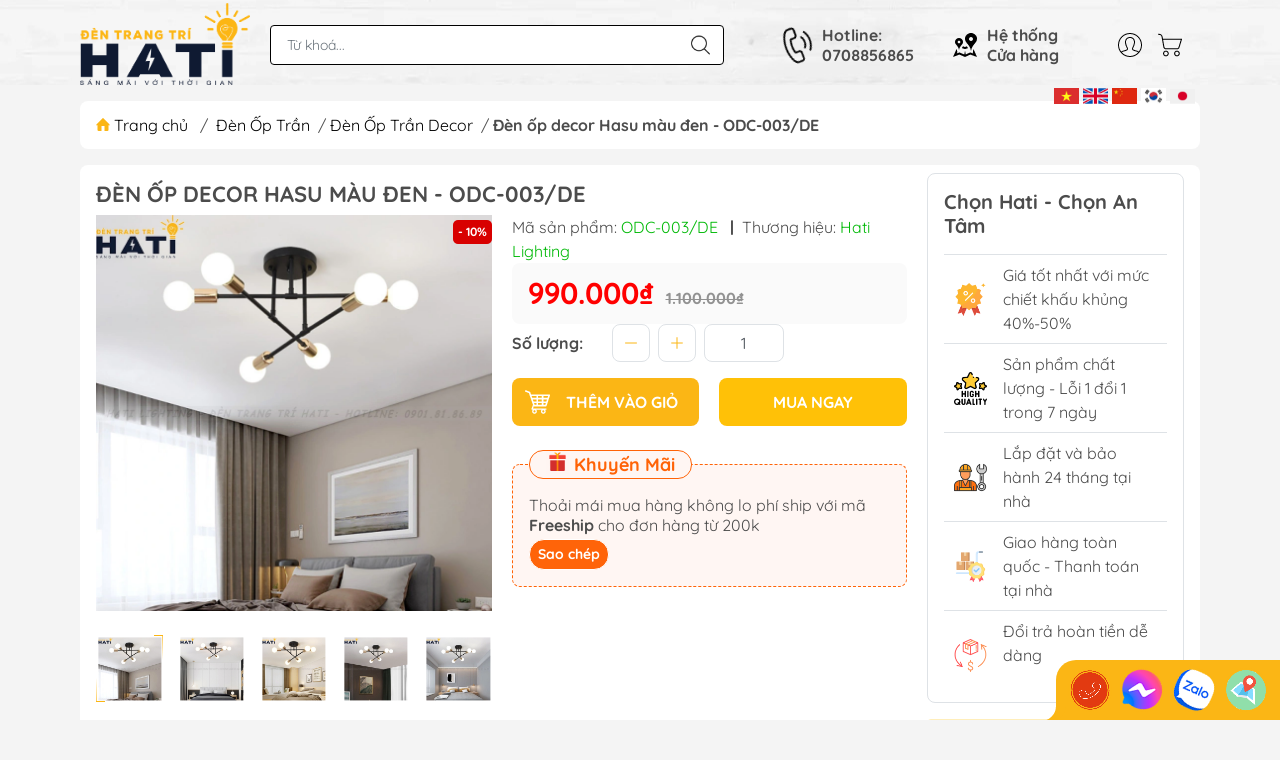

--- FILE ---
content_type: text/html; charset=utf-8
request_url: https://dentrangtrihati.com/den-op-decor-hasu-mau-den-odc-003-de
body_size: 39364
content:
<!DOCTYPE html>
<html lang="vi">
	<head>
		<meta name="google-site-verification" content="wDQPpjNvBSRPyDWc3isZh9pshegE48gKCvo11z__Fxg" />
		<meta name="google-site-verification" content="QYMHbX6XM749olSwLl1gyngsfsNGQRPp0KQgOf8SZzA" />
		<meta name="google-site-verification" content="KXJpOhxBHCrUoszgjY5vOwnNCczVGlmJub9QXrFNSxo" />
		<title>
			Đèn ốp decor Hasu màu đen - ODC-003/DE
			
			
		</title>		
		<!-- ================= Page description ================== -->
		<meta name="description" content="Thông Số Kĩ Thuật Mã sản phẩm ODC-003/DE Loại đèn Đèn Ốp Trần Kích thước Đường kính 650mm, Cao 200mm Màu sắc Đen + Vàng Chất liệu Kim loại Loại bóng E27 * 6 Bóng Công suất 5w * 6 bóng = 30w Ánh sáng Trắng / Vàng Đã bao gồm bóng? Có Dễ dàng thay bóng? Dễ dàng Chống nước Không Điều kiển từ xa Không Tuổi thọ đèn Lâu dài T">
		<!-- ================= Meta ================== -->
		<meta name="keywords" content="Đèn ốp decor Hasu màu đen - ODC-003/DE, Đèn Ốp Trần Decor, Đèn ốp trần, Ánh sáng trắng, Ánh sáng vàng, Bóng rời, Kim loại, Vàng, Đen, Đèn Trang Trí Hati, dentrangtrihati.com"/>		
		<link rel="canonical" href="https://dentrangtrihati.com/den-op-decor-hasu-mau-den-odc-003-de"/>
		<meta name='revisit-after' content='1 days' />
		<meta name="robots" content="noodp,index,follow" />
		<meta name="theme-color" content="#fbb615">
		<link rel="shortcut icon" href="//bizweb.dktcdn.net/100/419/931/themes/872406/assets/favicon.png?1764658728294" type="image/x-icon" />  
	<meta property="og:type" content="product">
	<meta property="og:title" content="Đèn ốp decor Hasu màu đen - ODC-003/DE">
		<meta property="og:image" content="http://bizweb.dktcdn.net/thumb/grande/100/419/931/products/1-295ae4fb-10b2-414d-90a0-de6bcd6da103.jpg?v=1638334551733">
		<meta property="og:image:secure_url" content="https://bizweb.dktcdn.net/thumb/grande/100/419/931/products/1-295ae4fb-10b2-414d-90a0-de6bcd6da103.jpg?v=1638334551733">
		<meta property="og:image" content="http://bizweb.dktcdn.net/thumb/grande/100/419/931/products/2-55734ab4-7e5a-4705-ac56-1dd0dc9ef4bd.jpg?v=1638334552553">
		<meta property="og:image:secure_url" content="https://bizweb.dktcdn.net/thumb/grande/100/419/931/products/2-55734ab4-7e5a-4705-ac56-1dd0dc9ef4bd.jpg?v=1638334552553">
		<meta property="og:image" content="http://bizweb.dktcdn.net/thumb/grande/100/419/931/products/3-3128961b-54df-48c4-9714-60d0f12c9197.jpg?v=1638334553037">
		<meta property="og:image:secure_url" content="https://bizweb.dktcdn.net/thumb/grande/100/419/931/products/3-3128961b-54df-48c4-9714-60d0f12c9197.jpg?v=1638334553037">
	<meta property="og:price:amount" content="990.000">
	<meta property="og:price:currency" content="VND">
<meta property="og:description" content="Thông Số Kĩ Thuật Mã sản phẩm ODC-003/DE Loại đèn Đèn Ốp Trần Kích thước Đường kính 650mm, Cao 200mm Màu sắc Đen + Vàng Chất liệu Kim loại Loại bóng E27 * 6 Bóng Công suất 5w * 6 bóng = 30w Ánh sáng Trắng / Vàng Đã bao gồm bóng? Có Dễ dàng thay bóng? Dễ dàng Chống nước Không Điều kiển từ xa Không Tuổi thọ đèn Lâu dài T">
<meta property="og:url" content="https://dentrangtrihati.com/den-op-decor-hasu-mau-den-odc-003-de">
<meta property="og:site_name" content="Đèn Trang Trí Hati">

		<link rel="stylesheet" type="text/css" href="//bizweb.dktcdn.net/100/419/931/themes/872406/assets/fonts.scss.css?1764658728294" media="print" onload="this.media='all';">

<link rel="preload" as="style" href="//bizweb.dktcdn.net/100/419/931/themes/872406/assets/bootstrap_swiper.scss.css?1764658728294"  type="text/css">
<link rel="preload" as="style" href="//bizweb.dktcdn.net/100/419/931/themes/872406/assets/mew_style_first.scss.css?1764658728294" type="text/css">
<link rel="preload" as="style" href="//bizweb.dktcdn.net/100/419/931/themes/872406/assets/mew_style_gb.scss.css?1764658728294" type="text/css">
<style>
	:root {
		--menuWidth: 100%;
		--leftColBackground: #fff; 
		--lightLeftColBackground: #2d343a; /*+5%*/
		--darkLeftColBackground: #22272b; /*-5%*/
		--mainColor: #fbb615;
		--mainColor2: #fbb615;
		--menuHover: #ffc107;
		--accentColor1: #929292;
		--accentColor2: #d80000; /*Màu giá*/
		--textColor: #4c4c4c;
	}	
</style>

<link href="//bizweb.dktcdn.net/100/419/931/themes/872406/assets/bootstrap_swiper.scss.css?1764658728294" rel="stylesheet" type="text/css" media="all" />
<link href="//bizweb.dktcdn.net/100/419/931/themes/872406/assets/mew_style_first.scss.css?1764658728294" rel="stylesheet" type="text/css" media="all" />
<link href="//bizweb.dktcdn.net/100/419/931/themes/872406/assets/mew_style_gb.scss.css?1764658728294" rel="stylesheet" type="text/css" media="all" />

<link rel="preload" as="style"  href="//bizweb.dktcdn.net/100/419/931/themes/872406/assets/swatch_style.scss.css?1764658728294" type="text/css">
<link rel="preload" as="style"  href="//bizweb.dktcdn.net/100/419/931/themes/872406/assets/product_style.scss.css?1764658728294" type="text/css">
<link href="//bizweb.dktcdn.net/100/419/931/themes/872406/assets/swatch_style.scss.css?1764658728294" rel="stylesheet" type="text/css" media="all" />
<link href="//bizweb.dktcdn.net/100/419/931/themes/872406/assets/product_style.scss.css?1764658728294" rel="stylesheet" type="text/css" media="all" />
<link href="//bizweb.dktcdn.net/100/419/931/themes/872406/assets/combo_style.scss.css?1764658728294" rel="stylesheet" type="text/css" media="all" />










		<link rel="preload" as="script" href="//bizweb.dktcdn.net/100/419/931/themes/872406/assets/swiper.js?1764658728294" />
		<script src="//bizweb.dktcdn.net/100/419/931/themes/872406/assets/swiper.js?1764658728294" type="text/javascript"></script> 
		<script src="//bizweb.dktcdn.net/100/419/931/themes/872406/assets/jquery_3_5.js?1764658728294" type="text/javascript"></script>
		<script>
	var Bizweb = Bizweb || {};
	Bizweb.store = 'dentrangtrihati.mysapo.net';
	Bizweb.id = 419931;
	Bizweb.theme = {"id":872406,"name":"Chính thức - MewTheme Custom","role":"main"};
	Bizweb.template = 'product';
	if(!Bizweb.fbEventId)  Bizweb.fbEventId = 'xxxxxxxx-xxxx-4xxx-yxxx-xxxxxxxxxxxx'.replace(/[xy]/g, function (c) {
	var r = Math.random() * 16 | 0, v = c == 'x' ? r : (r & 0x3 | 0x8);
				return v.toString(16);
			});		
</script>
<script>
	(function () {
		function asyncLoad() {
			var urls = ["https://google-shopping-v2.sapoapps.vn/api/conversion-tracker/global-tag/75?store=dentrangtrihati.mysapo.net","https://google-shopping-v2.sapoapps.vn/api/conversion-tracker/event-tag/75?store=dentrangtrihati.mysapo.net","https://popup.sapoapps.vn/api/genscript/script?store=dentrangtrihati.mysapo.net","https://social-contact.sapoapps.vn/api/genscript/script_fb_init?store=dentrangtrihati.mysapo.net"];
			for (var i = 0; i < urls.length; i++) {
				var s = document.createElement('script');
				s.type = 'text/javascript';
				s.async = true;
				s.src = urls[i];
				var x = document.getElementsByTagName('script')[0];
				x.parentNode.insertBefore(s, x);
			}
		};
		window.attachEvent ? window.attachEvent('onload', asyncLoad) : window.addEventListener('load', asyncLoad, false);
	})();
</script>


<script>
	window.BizwebAnalytics = window.BizwebAnalytics || {};
	window.BizwebAnalytics.meta = window.BizwebAnalytics.meta || {};
	window.BizwebAnalytics.meta.currency = 'VND';
	window.BizwebAnalytics.tracking_url = '/s';

	var meta = {};
	
	meta.product = {"id": 23855708, "vendor": "Hati Lighting", "name": "Đèn ốp decor Hasu màu đen - ODC-003/DE",
	"type": "Đèn ốp trần", "price": 990000 };
	
	
	for (var attr in meta) {
	window.BizwebAnalytics.meta[attr] = meta[attr];
	}
</script>

	
		<script src="/dist/js/stats.min.js?v=96f2ff2"></script>
	



<!-- Google tag (gtag.js) -->
<script async src="https://www.googletagmanager.com/gtag/js?id=G-WRX432K0ND"></script>
<script>
  window.dataLayer = window.dataLayer || [];
  function gtag(){dataLayer.push(arguments);}
  gtag('js', new Date());

  gtag('config', 'G-WRX432K0ND');
</script>
<script>

	window.enabled_enhanced_ecommerce = false;

</script>

<script>

	try {
		gtag('event', 'view_item', {
			items: [
				{
					id: 23855708,
					name: "Đèn ốp decor Hasu màu đen - ODC-003/DE",
					brand: "Hati Lighting",
					category: "Đèn ốp trần",
					variant: "Default Title",
					price: '990000'
				}
			]
		});
	} catch(e) { console.error('ga script error', e);}

</script>




<!--Facebook Pixel Code-->
<script>
	!function(f, b, e, v, n, t, s){
	if (f.fbq) return; n = f.fbq = function(){
	n.callMethod?
	n.callMethod.apply(n, arguments):n.queue.push(arguments)}; if (!f._fbq) f._fbq = n;
	n.push = n; n.loaded = !0; n.version = '2.0'; n.queue =[]; t = b.createElement(e); t.async = !0;
	t.src = v; s = b.getElementsByTagName(e)[0]; s.parentNode.insertBefore(t, s)}
	(window,
	document,'script','https://connect.facebook.net/en_US/fbevents.js');
	fbq('init', '622892734737172', {} , {'agent': 'plsapo'}); // Insert your pixel ID here.
	fbq('track', 'PageView',{},{ eventID: Bizweb.fbEventId });
	
	fbq('track', 'ViewContent', {
	content_ids: [23855708],
	content_name: '"Đèn ốp decor Hasu màu đen - ODC-003/DE"',
	content_type: 'product_group',
	value: '990000',
	currency: window.BizwebAnalytics.meta.currency
	}, { eventID: Bizweb.fbEventId });
	
</script>
<noscript>
	<img height='1' width='1' style='display:none' src='https://www.facebook.com/tr?id=622892734737172&ev=PageView&noscript=1' />
</noscript>
<!--DO NOT MODIFY-->
<!--End Facebook Pixel Code-->



<script>
	var eventsListenerScript = document.createElement('script');
	eventsListenerScript.async = true;
	
	eventsListenerScript.src = "/dist/js/store_events_listener.min.js?v=8ee4227";
	
	document.getElementsByTagName('head')[0].appendChild(eventsListenerScript);
</script>


<!-- Google One Tap -->
<script type="text/javascript">
	(function () {
		var iframe;
		if(window.innerWidth <= 800){
			setTimeout(init, 10000);
		} else {
			document.addEventListener('DOMContentLoaded', init);
		}
		function init() {
			if (document.cookie.indexOf('one-click-social-login-google-one-tap-shown') >= 0) {
                return;
            }
			iframe = document.createElement('iframe');
			iframe.id = "iframe-google-one-tap";
			iframe.src = 'https://store.mysapo.net/account/GoogleOneTap';
			iframe.setAttribute('allowtransparency', 'true');
			iframe.setAttribute('allow', 'identity-credentials-get');
			iframe.frameBorder = 0;
			iframe.height = '385px';
			window.addEventListener('message', handlePostMessage, false);
			document.body.appendChild(iframe); 
		}
		function handlePostMessage(e) {
			var eventName = e.data[0];
			var data = e.data[1];
			switch (eventName) {
				case 'setHeight':
					iframe.height = data;
					break;
				case 'setTop':
					if ((window.innerWidth <= 800)) {
						iframe.style = "z-index: 9999999; position: fixed; bottom: 0px; right: 0px;";
						iframe.width = '100%';
					}
					else {
						iframe.style = "z-index: 9999999; position: fixed; top: 0px; right: 0px;";
						iframe.width = '391px';
					}
					break;
				case 'setRedirect':
					location.href = data.url + '&ReturnUrl=' + location.href;
					break;
				case 'markClosedOneTap':
					var date = new Date();
					date.setTime(date.getTime() + (1*24*60*60*1000));
					document.cookie = "one-click-social-login-google-one-tap-shown=1; expires=" + date.toUTCString() + "; path=/";
					break;
			}
		}
	}())
</script>
<!-- End Google One Tap -->









<script type="application/ld+json">
        {
        "@context": "http://schema.org",
        "@type": "BreadcrumbList",
        "itemListElement": 
        [
            {
                "@type": "ListItem",
                "position": 1,
                "item": 
                {
                  "@id": "https://dentrangtrihati.com",
                  "name": "Trang chủ"
                }
            },
      
            {
                "@type": "ListItem",
                "position": 2,
                "item": 
                {
                  "@id": "https://dentrangtrihati.com/den-op-decor-hasu-mau-den-odc-003-de",
                  "name": "Đèn ốp decor Hasu màu đen - ODC-003/DE"
                }
            }
      
        
      
      
      
      
    
        ]
        }
</script>

<script type="application/ld+json">{
    "@context": "https://schema.org/",
    "@type": "CreativeWorkSeries",
    "name": "Đèn Trang Trí",
    "aggregateRating": {
        "@type": "AggregateRating",
        "ratingValue": "5",
        "bestRating": "5",
        "ratingCount": "1000"
            }
}</script>
<script type="application/ld+json">
{
  "@context": "https://schema.org",
  "@type": "FurnitureStore",
  "name": "Đèn Trang Trí Hati",
  "image": "https://bizweb.dktcdn.net/100/419/931/themes/834345/assets/logo.png?1655889579294",
  "@id": "https://bizweb.dktcdn.net/100/419/931/themes/834345/assets/logo.png?1655889579294",
  "url": "https://dentrangtrihati.com/",
  "telephone": "0901818689",
  "priceRange": "200.000 - 100.000.000",
  "address": {
    "@type": "PostalAddress",
    "streetAddress": "551 Nguyễn Thị Thập, Phường Tân Phong, Quận 7",
    "addressLocality": "Thành phố Hồ Chí Minh",
    "postalCode": "700000",
    "addressCountry": "VN"
  },
  "geo": {
    "@type": "GeoCoordinates",
    "latitude": 10.7393379,
    "longitude": 106.7058308
  },
  "openingHoursSpecification": [{
    "@type": "OpeningHoursSpecification",
    "dayOfWeek": "Monday",
    "opens": "08:30",
    "closes": "21:00"
  },{
    "@type": "OpeningHoursSpecification",
    "dayOfWeek": "Tuesday",
    "opens": "08:30",
    "closes": "21:00"
  },{
    "@type": "OpeningHoursSpecification",
    "dayOfWeek": "Wednesday",
    "opens": "08:30",
    "closes": "21:00"
  },{
    "@type": "OpeningHoursSpecification",
    "dayOfWeek": "Thursday",
    "opens": "08:30",
    "closes": "21:00"
  },{
    "@type": "OpeningHoursSpecification",
    "dayOfWeek": "Friday",
    "opens": "08:30",
    "closes": "21:00"
  },{
    "@type": "OpeningHoursSpecification",
    "dayOfWeek": "Saturday",
    "opens": "08:30",
    "closes": "21:00"
  },{
    "@type": "OpeningHoursSpecification",
    "dayOfWeek": "Sunday",
    "opens": "08:30",
    "closes": "21:00"
  }],
  "sameAs": [
    "https://www.facebook.com/dentrangtrihati/",
    "https://twitter.com/dentrangtrihati",
    "https://www.instagram.com/dentrangtrihati/",
    "https://www.youtube.com/channel/UCNlmzWnaQM2wh5KsO7mZhvA/about",
    "https://www.linkedin.com/in/%C4%91%C3%A8n-trang-tr%C3%AD-hati-81050b242/",
    "https://www.pinterest.com/dentrangtrihati/",
    "https://soundcloud.com/dentrangtrihati",
    "https://dentrangtrihati.blogspot.com/",
    "https://dentrangtrihati.com/"
  ] 
}
</script>
<script type="application/ld+json">
{
  "@context": "https://schema.org",
  "@type": "Organization",
  "name": "Đèn Trang Trí Hati",
  "url": "https://dentrangtrihati.com/",
  "logo": "https://bizweb.dktcdn.net/100/419/931/themes/834345/assets/logo.png?1655889579294",
  "contactPoint": {
    "@type": "ContactPoint",
    "telephone": "0901818689",
    "contactType": "customer service",
    "areaServed": "VN",
    "availableLanguage": "Vietnamese"
  },
  "sameAs": [
    "https://www.facebook.com/dentrangtrihati/",
    "https://twitter.com/dentrangtrihati",
    "https://www.instagram.com/dentrangtrihati/",
    "https://www.youtube.com/channel/UCNlmzWnaQM2wh5KsO7mZhvA/about",
    "https://www.linkedin.com/in/%C4%91%C3%A8n-trang-tr%C3%AD-hati-81050b242/",
    "https://www.pinterest.com/dentrangtrihati/",
    "https://soundcloud.com/dentrangtrihati",
    "https://dentrangtrihati.blogspot.com/",
    "https://dentrangtrihati.com/"
  ]
}
</script>
<script type="application/ld+json">
{
  "@context": "https://schema.org/",
  "@type": "Person",
  "name": "Nguyễn Hào Hiệp",
  "url": "https://dentrangtrihati.com/",
  "image": "",
  "sameAs": [
    "https://www.facebook.com/profile.php?id=100082549305058",
    "https://www.instagram.com/nguyenhaohiephati/",
    "https://www.youtube.com/channel/UCvHOBh_yznGsWBrTBVepsyQ/about",
    "https://www.linkedin.com/in/hi%E1%BB%87p-nguy%E1%BB%85n-h%C3%A0o-45130a243/",
    "https://www.pinterest.com/nguyenhaohiephati/_saved/",
    "https://soundcloud.com/user-869368380",
    "https://www.tumblr.com/blog/view/nguyenhaohiep",
    "https://github.com/nguyenhaohiep",
    "https://dentrangtrihati.com/"
  ],
  "jobTitle": "CEO",
  "worksFor": {
    "@type": "Organization",
    "name": "Đèn Trang Trí Hati"
  }  
}
</script><script rel="dns-prefetch">var ProductReviewsAppUtil=ProductReviewsAppUtil || {};</script>
		<script>
			function fisherYates ( myArray ) {
				var i = myArray.length, j, temp;
				if ( i === 0 ) return false;
				while ( --i ) {
					j = Math.floor( Math.random() * ( i + 1 ) );
					temp = myArray[i];
					myArray[i] = myArray[j]; 
					myArray[j] = temp;
				}
			}

		</script>
		<!-- Google Tag Manager -->
		<script>(function(w,d,s,l,i){w[l]=w[l]||[];w[l].push({'gtm.start':
															  new Date().getTime(),event:'gtm.js'});var f=d.getElementsByTagName(s)[0],
	j=d.createElement(s),dl=l!='dataLayer'?'&l='+l:'';j.async=true;j.src=
		'https://www.googletagmanager.com/gtm.js?id='+i+dl;f.parentNode.insertBefore(j,f);
									})(window,document,'script','dataLayer','GTM-WZQ2GD7');</script>
		<!-- End Google Tag Manager -->
		<!-- Google Tag Manager -->
		<script>(function(w,d,s,l,i){w[l]=w[l]||[];w[l].push({'gtm.start':
															  new Date().getTime(),event:'gtm.js'});var f=d.getElementsByTagName(s)[0],
	j=d.createElement(s),dl=l!='dataLayer'?'&l='+l:'';j.async=true;j.src=
		'https://www.googletagmanager.com/gtm.js?id='+i+dl;f.parentNode.insertBefore(j,f);
									})(window,document,'script','dataLayer','GTM-NQ2MS8D');</script>
		<!-- End Google Tag Manager -->
		<!-- Google Tag Manager -->
		<script>(function(w,d,s,l,i){w[l]=w[l]||[];w[l].push({'gtm.start':
															  new Date().getTime(),event:'gtm.js'});var f=d.getElementsByTagName(s)[0],
	j=d.createElement(s),dl=l!='dataLayer'?'&l='+l:'';j.async=true;j.src=
		'https://www.googletagmanager.com/gtm.js?id='+i+dl;f.parentNode.insertBefore(j,f);
									})(window,document,'script','dataLayer','GTM-NRD8W7H5');</script>
		<!-- End Google Tag Manager -->

		<meta http-equiv="content-Type" content="text/html; charset=utf-8"/>
		<meta name="viewport" content="width=device-width, initial-scale=1, maximum-scale=3.0, user-scalable=yes">	
		<meta name="google-site-verification" content="0MJrE-xyM6j92cEBwvG0Nmb2e1-Yet1b6G7FlJDtsTc" />
		<!-- Google Tag Manager -->
		<script>(function(w,d,s,l,i){w[l]=w[l]||[];w[l].push({'gtm.start':
															  new Date().getTime(),event:'gtm.js'});var f=d.getElementsByTagName(s)[0],
	j=d.createElement(s),dl=l!='dataLayer'?'&l='+l:'';j.async=true;j.src=
		'https://www.googletagmanager.com/gtm.js?id='+i+dl;f.parentNode.insertBefore(j,f);
									})(window,document,'script','dataLayer','GTM-M46FT49');</script>
		<!-- End Google Tag Manager -->
		<link rel="stylesheet" href="https://cdnjs.cloudflare.com/ajax/libs/font-awesome/4.7.0/css/font-awesome.min.css">
	<link href="//bizweb.dktcdn.net/100/419/931/themes/872406/assets/ae-multilang-custom.css?1764658728294" rel="stylesheet" type="text/css" media="all" /><style id="ae-switch-lang-css">.ae-lang-vi {display:inline!important;}</style><style id="ae-position-lang-css">.ae-hover {box-shadow: 0 0 5px #bbb}</style><script>var arrTags=[],strSelector="",Aecomapp=Aecomapp||{},positionObj=null,isClick=null,btnHtml="",boxConfigHtml="";Aecomapp.apiUrl="https://aelang.aecomapp.com/fronts",Aecomapp.init=function(){$(".ae-block-language").removeClass("ae-hide")},Aecomapp.updateCartAttributes=function(e,t){$("body").addClass("ae-multilanguage-changing"),$.ajax({type:"POST",url:"/cart/update.js",data:{"attributes[language]":e},dataType:"json",success:function(e){"function"==typeof t&&t(e),window.location.reload()},error:function(e,t){},complete:function(){$("body").removeClass("ae-multilanguage-changing")}})},Aecomapp.gP=function(e,t){t=t||window.location.href,e=e.replace(/[\[\]]/g,"\\$&");t=new RegExp("[?&]"+e+"(=([^&#]*)|&|#|$)").exec(t);return t?t[2]?decodeURIComponent(t[2].replace(/\+/g," ")):"":null},Aecomapp.aeRm=function(e){try{var t=JSON.parse(e.data);t&&("position"==t.action&&void 0!==t.type&&"init"==t.type&&(btnHtml=t.html,boxConfigHtml='<div class="ae-box-lang ae-position-preview ae-type-dropdown">'+btnHtml+"</div>",aeUrlDestination=t.des,$("#admin_bar_iframe").remove()),"translate"==t.action&&(void 0!==t.type&&"init"==t.type&&(aeUrlDestination=t.des,$("#admin_bar_iframe").remove()),t={message:window.location.href,action:"confirm"},aeUrlDestination&&window.parent.postMessage(JSON.stringify(t),aeUrlDestination)))}catch(e){}},Aecomapp.detectHtml=function(e){if(e)if("BODY"!=e.tagName)arrTags.push({tag:">"+e.tagName,index:$(e).index()}),Aecomapp.detectHtml(e.parentElement);else{for(var e=arrTags.length,t=strSelector="",a=e-1;0<=a;a--){var n=arrTags[a].index;t+=t?"-"+n:n}strSelector=t}},Aecomapp.switchAeLanguage=function(e){e=".ae-lang-"+e+"{display:inline!important;}";$("#ae-switch-lang-css").html(e)},Aecomapp.aeRenderSelector=function(e){if(e){for(var t=e.length,a="$('BODY')",n=0;n<t;n++)e[n]&&(a="$("+a+".children()["+e[n]+"])");return a}return""},Aecomapp.replace=function(){},Aecomapp.validTag=function(e){return["body","html","style","script","link","script","iframe","comment"].indexOf(e)<0},Aecomapp.tranSub=function(e,t){let a=e;for(var n=aeData.data.length,i=0;i<n;i++){var o,r=aeData.data[i];"0"==r.type&&0<e.length&&0<r.text.length&&(1<(o=a.split(r.text)).length&&(console.log(e,t,o,r.text,"==>",e.replace(r.text,t)),a=a.replace(r.text,t)))}return a},Aecomapp.tran=function(sel){if(langDefault==currentLang&&langDefault==defaultLangAdmin)return!1;if(aeData&&0!=aeData.length&&!Aecomapp.gP("aeType")){var len=aeData.data.length;0==sel.length&&(sel="body *");var listItem=[];$(sel).each(function(){var a=$(this)[0].nodeName.toLowerCase();Aecomapp.validTag(a)&&$(this).contents().each(function(){var e,t;a=$(this)[0].nodeName.toLowerCase(),Aecomapp.validTag(a)&&(0!=$(this).contents().length||(t=(t=(t=(e=$(this)[0]).textContent.trim()).replace(/<[^>]+>/gi,"")).replace(/(?:((?:(?:\\\\)|\\\2|(?!\\\2)\\|(?!\2).|[\n\r])*\2)|(\/\*(?:(?!\*\/).|[\n\r])*\*\/)|(\/\/[^\n\r]*(?:[\n\r]+|$))|((?:=|:)\s*(?:\/(?:(?:(?!\\*\/).)|\\\\|\\\/|[^\\]\[(?:\\\\|\\\]|[^]])+\])+\/))|((?:\/(?:(?:(?!\\*\/).)|\\\\|\\\/|[^\\]\[(?:\\\\|\\\]|[^]])+\])+\/)[gimy]?\.(?:exec|test|match|search|replace|split)\()|(\.(?:exec|test|match|search|replace|split)\((?:\/(?:(?:(?!\\*\/).)|\\\\|\\\/|[^\\]\[(?:\\\\|\\\]|[^]])+\])+\/))|(<!--(?:(?!-->).)*-->))/g,""))&&listItem.push({item:e,name:$(this)[0].nodeName,text:t}))})});for(var arrPositionBlanks=[],i=0;i<len;i++){var item=aeData.data[i],arr=item.position.split("-");tag=Aecomapp.aeRenderSelector(arr),eval("var obj = "+tag);var txt=0<obj.length?obj.text():"",txt=txt.trim();if(txt)if(txt!=item.text||void 0!==item.repeat&&0!=item.repeat)arrPositionBlanks.push(i);else try{var desti="";eval("if (typeof item != 'undefined' && typeof item.value != 'undefined' && typeof item.value."+currentLang+" != 'undefined') desti = item.value."+currentLang+";"),obj.text(desti),obj.data("tran",!0)}catch(error){}}$(sel+" [title]").each(function(){var title=$(this).attr("title"),item=aeData.data.find(function(e){return e.text==title}),desti;void 0!==item&&(desti="",eval("if (typeof item != 'undefined' && typeof item.value != 'undefined' && typeof item.value."+currentLang+" != 'undefined') desti = item.value."+currentLang+";"),desti&&$(this).attr("title",desti))}),$(sel+" [value]").each(function(){let typeEle=void 0!==$(this).attr("type")?$(this).attr("type").toLowerCase():"";var value,item,desti;"button"!=typeEle&&"submit"!=typeEle||(value=$(this).attr("value"),item=aeData.data.find(function(e){return e.text==value}),void 0!==item&&(desti="",eval("if (typeof item != 'undefined' && typeof item.value != 'undefined' && typeof item.value."+currentLang+" != 'undefined') desti = item.value."+currentLang+";"),desti&&$(this).attr("value",desti)))}),$(sel+" [placeholder]").each(function(){var title=$(this).attr("placeholder"),item=aeData.data.find(function(e){return e.text==title}),desti;void 0!==item&&(desti="",eval("if (typeof item != 'undefined' && typeof item.value != 'undefined' && typeof item.value."+currentLang+" != 'undefined') desti = item.value."+currentLang+";"),desti&&$(this).attr("placeholder",desti))}),$(listItem).each(function(it){for(var i=0;i<len;i++){var item=aeData.data[i],tag=listItem[it],objTag=tag.item,text=tag.text,desti="";text&&(eval("if (typeof item != 'undefined' && typeof item.value != 'undefined' && typeof item.value."+currentLang+" != 'undefined') desti = item.value."+currentLang+";"),"1"==item.type&&text==item.text&&(objTag.textContent=desti))}}),$(listItem).each(function(it){for(var i=0;i<len;i++){var item=aeData.data[i],tag=listItem[it],objTag=tag.item,text=tag.text,desti="",arr;text&&(eval("if (typeof item != 'undefined' && typeof item.value != 'undefined' && typeof item.value."+currentLang+" != 'undefined') desti = item.value."+currentLang+";"),"1"!=item.type&&(arr=text.split(item.text),1<arr.length&&(objTag.textContent=text.replace(item.text,desti))))}})}},Aecomapp.aeExtractText=function(e){var t=$(e).text().trim();$(e).clone().children().each(function(){t=t.replace($(this).text().trim(),"[AE]")});for(var a=t.split("[AE]"),n=a.length,t="",i=0;i<n;i++){var o=a[i].trim();0<o.length&&(t=t?t+"[AE]"+o:o)}return t},Aecomapp.aeValidHref=function(e){for(var t=["mailto","tel","javascript;","#"],a=0;a<t.length;a++)if(0==e.indexOf(t[a]))return!1;return!0},Aecomapp.changeBoxLang=function(){var e,t=$(window).width();$(".ae-desktop-lang .ae-block-language, .ae-tablet-lang .ae-block-language, .ae-mobile-lang .ae-block-language").addClass("ae-hide"),992<=t&&$(".ae-desktop-lang .ae-block-language").removeClass("ae-hide"),t<992&&768<=t&&$(".ae-tablet-lang .ae-block-language").removeClass("ae-hide"),t<768&&$(".ae-mobile-lang .ae-block-language").removeClass("ae-hide"),0<$(".ae-desktop-lang").length&&(e=$(".ae-desktop-lang .ae-item-lang[data-lang='"+currentLang+"']"),$(".ae-desktop-lang .ae-lang-selected>a .ae-flag").attr("src",$(e).find("img").attr("src")),$(".ae-desktop-lang .ae-lang-selected>a span").text($(e).find("span").text())),0<$(".ae-tablet-lang").length&&(e=$(".ae-tablet-lang .ae-item-lang[data-lang='"+currentLang+"']"),$(".ae-tablet-lang .ae-lang-selected>a .ae-flag").attr("src",$(e).find("img").attr("src")),$(".ae-tablet-lang .ae-lang-selected>a span").text($(e).find("span").text())),0<$(".ae-mobile-lang").length&&(e=$(".ae-mobile-lang .ae-item-lang[data-lang='"+currentLang+"']"),$(".ae-mobile-lang .ae-lang-selected>a .ae-flag").attr("src",$(e).find("img").attr("src")),$(".ae-mobile-lang .ae-lang-selected>a span").text($(e).find("span").text()))},Aecomapp.initActionDefaultLang=function(){$(".ae-item-lang").click(function(e){var t=new Date;t.setTime(t.getTime()+2592e6);var t=$(this).data("lang"),a=$(this).find("a").attr("href");return $.ajax({type:"GET",url:"/cart/update.js",data:{"attributes[language]":t}}),$.ajax({url:Aecomapp.apiUrl+"/changeLang?l="+currentLang+"&shop="+Bizweb.store,type:"GET",dataType:"Json"}),$.ajax({type:"POST",url:"/cart/update.js",data:{"attributes[language]":t},dataType:"json",success:function(e){window.location.href=a},error:function(e,t){},complete:function(){}}),$(".ae-item-lang").removeClass("ae-active"),$(this).addClass("ae-active"),Aecomapp.switchAeLanguage(t),e.preventDefault(),!1}),$(".ae-item-lang").each(function(){$(this).data("lang")==langDefault&&$(this).addClass("ae-active")})},$(function(){$(window).on("resize orientationchange",function(){Aecomapp.changeBoxLang()});var live=Aecomapp.gP("live",window.location.href);if("position"==live)window.addEventListener("message",Aecomapp.aeRm),$("*").mousedown(function(e){if(2==e.button){this.tagName,positionObj=$(this),isClick=!0,$(".ae-box-lang").remove(),arrTags=[];e=$(this).index();arrTags.push({tag:">"+this.tagName+":eq("+e+")",index:e}),Aecomapp.detectHtml(this.parentElement);e={position:strSelector,action:"save-position"};return $(this).append(boxConfigHtml),aeUrlDestination&&(console.log("position====",e),window.parent.postMessage(JSON.stringify(e),aeUrlDestination)),$(this).hasClass("ae-box-lang")&&$(this).find("ul").toggleClass("ae-active"),!1}}),$("*").mouseenter(function(){if($(this).is("script")||$(this).is("link")||$(this).is("style")||$(this).is("body")||$(this).is("html"))return!1;$(this).addClass("ae-hover"),$(this).parent().removeClass("ae-hover");var e=!1;return $(this).children().each(function(){$(this).hasClass("ae-box-lang")&&(e=!0)}),e||($(".ae-box-lang").remove(),$(this).append(boxConfigHtml),$(positionObj).append(boxConfigHtml)),!1}).mouseout(function(){return $(this).removeClass("ae-hover"),$(".ae-box-lang").remove(),$(positionObj).append(boxConfigHtml),!1});else if("translate"==live)document.addEventListener("contextmenu",function(e){},!0),$("*").mousedown(function(e){if(2==e.button){if(e.preventDefault(),"BODY"==this.tagName)return!1;arrTags=[];e=$(this).index();arrTags.push({tag:">"+this.tagName+":eq("+e+")",index:e}),Aecomapp.detectHtml(this.parentElement);e={position:strSelector,text:Aecomapp.aeExtractText(this),action:"save-translate"};return console.log("translate===",e),aeUrlDestination&&window.parent.postMessage(JSON.stringify(e),aeUrlDestination),!1}}),$("*").mouseenter(function(){return!($(this).is("script")||$(this).is("link")||$(this).is("style")||$(this).is("body")||$(this).is("html"))&&(0!=$(this).text().trim().trim().length&&($(this).addClass("ae-hover"),void $(this).parent().removeClass("ae-hover")))}).mouseout(function(){$(this).removeClass("ae-hover")}).click(function(e){});else{try{var msg={message:window.location.href,action:"confirm"};aeUrlDestination&&window.parent.postMessage(JSON.stringify(msg),aeUrlDestination)}catch(err){}setTimeout(function(){var tag="",arr,tag,arr,arr;tag=position&&0<position.length?(arr=position.split("-"),Aecomapp.aeRenderSelector(arr)):Aecomapp.aeRenderSelector(null),tag&&eval(tag+".append('<div id=\"ae-cover-lang\"class=\"ae-desktop-lang\">' + $(boxLang).html() + '</div>' );"),tag="",tag=positionTablet&&0<positionTablet.length?(arr=positionTablet.split("-"),Aecomapp.aeRenderSelector(arr)):Aecomapp.aeRenderSelector(null),tag&&eval(tag+".append('<div id=\"ae-cover-lang\" class=\"ae-tablet-lang\">' + $(boxLang).html() + '</div>' );"),tag="",tag=positionSmartphone&&0<positionSmartphone.length?(arr=positionSmartphone.split("-"),Aecomapp.aeRenderSelector(arr)):Aecomapp.aeRenderSelector(null),tag&&eval(tag+".append('<div id=\"ae-cover-lang\" class=\"ae-mobile-lang\">' + $(boxLang).html() + '</div>' );"),Aecomapp.changeBoxLang(),Aecomapp.initActionDefaultLang();var aelang=Aecomapp.gP("aelang");if(aelang!=currentLang){var isExist=!1;if($(".ae-item-lang").each(function(){$(this).data("lang")==aelang&&(isExist=!0,$(this).trigger("click"))}),isExist)return!1}$(".ae-item-lang").removeClass("ae-active"),$(".ae-item-lang[data-lang='"+currentLang+"']").addClass("ae-active")},1e3),Aecomapp.init(),Aecomapp.switchAeLanguage(langDefault),setTimeout(function(){Aecomapp.tran("body *")},1e3),"undefined"!=typeof isChangeUrl&&isChangeUrl&&$("a").each(function(){var e;void 0!==$(this).attr("href")&&Aecomapp.aeValidHref($(this).attr("href"))&&(e=1<$(this).attr("href").split("?").length?"&":"?",Aecomapp.gP("aelang",$(this).attr("href"))?e="":e+="aelang="+currentLang,$(this).attr("href",$(this).attr("href")+e))})}});</script><script>var boxLang = '<div class="ae-cover-lang ae-hide"><div class="ae-block-language ae-type-dropdown ae-hide ae-no-float"><div class="ae-lang-selected"><a href="javascript:;"><img class="ae-icon-left ae-flag" src="[data-uri]" alt="ae multilangauge"/><span>Tiếng Việt</span><img alt="ae multilangauge" class="ae-icon-right ae-caret" src="[data-uri]"/></a><ul class="ae-box-lang none animated"><li data-lang="vi" title="Tiếng Việt" class="ae-item-lang"><a href="https://dentrangtrihati.com/den-op-decor-hasu-mau-den-odc-003-de?aelang=vi"><img class="ae-icon-left" src="[data-uri]" alt="ae multilangauge"/><span>Tiếng Việt</span></a></li><li data-lang="us" title="English" class="ae-item-lang"><a href="https://dentrangtrihati.com/den-op-decor-hasu-mau-den-odc-003-de?aelang=us"><img class="ae-icon-left" src="[data-uri]" alt="ae multilangauge"/><span>English</span></a></li><li data-lang="ko" title="Korean" class="ae-item-lang"><a href="https://dentrangtrihati.com/den-op-decor-hasu-mau-den-odc-003-de?aelang=ko"><img class="ae-icon-left" src="[data-uri]" alt="ae multilangauge"/><span>Korean</span></a></li><li data-lang="zh" title="Chinese" class="ae-item-lang"><a href="https://dentrangtrihati.com/den-op-decor-hasu-mau-den-odc-003-de?aelang=zh"><img class="ae-icon-left" src="[data-uri]" alt="ae multilangauge"/><span>Chinese</span></a></li></ul></div></div></div>';var langDefault = "vi";var currentLang = "vi";var defaultLangAdmin = "vi";var position = "";var positionTablet = "";var positionSmartphone = "";var aeUrlDestination = window.location.protocol + "//aelang.aecomapp.com/bizweb/aelang/setting";var isChangeUrl = "";var aeData = {"data":[]};                                                                                                                           var productId = "164019757";var requireInit = "";</script>
</head>
	<body id="body_m" >
		<!-- Google Tag Manager (noscript) -->
		<noscript><iframe src="https://www.googletagmanager.com/ns.html?id=GTM-NRD8W7H5"
						  height="0" width="0" style="display:none;visibility:hidden"></iframe></noscript>
		<!-- End Google Tag Manager (noscript) -->
		<div class="page-body">
			<div class="hidden-md hidden-lg opacity_menu"></div>
			<div class="opacity_filter"></div>
			<div id="body_overlay" class="position-fixed d-none"></div>
			<div class="w-100 clearfix">
<div class="menubar w-100 text-right d-flex d-lg-none position-fixed align-items-center scroll_down">
	<a href="/" title="Đèn Trang Trí Hati" class="mr-auto ml-3">
		<img alt="Đèn Trang Trí Hati" src="//bizweb.dktcdn.net/100/419/931/themes/872406/assets/logo.png?1764658728294" class="img-fluid logo_mb">
	</a>
	<ul class="language mobile d-block d-sm-none">
		<li>
			<a href="#" onclick="doGTranslate('vi|vi');return false;" title="Vietnamese" class="gflag nturl" style="background-position:-200px -400px;">
				<img src="https://bizweb.dktcdn.net/100/460/120/themes/1020674/assets/vietnam.png?1764575155604" alt="Tiếng Việt">
			</a>
		</li>
		<li>
			<a href="#" onclick="doGTranslate('vi|en');return false;" title="English" class="gflag nturl" style="background-position:-0px -0px;">
				<img src="https://bizweb.dktcdn.net/100/419/931/themes/872406/assets/united-kingdom-new.png?1764582734771" alt="Tiếng Anh">
			</a>
		</li>
		<li>
			<a href="#" onclick="doGTranslate('vi|zh-CN'); return false;" title="Chinese" class="gflag nturl" style="background-position:-200px -400px;">
				<img src="https://bizweb.dktcdn.net/100/483/198/themes/905352/assets/zh.png?1710989394018" style="width:16px" alt="Chinese">
			</a>
		</li>
		<li>
			<a href="#" onclick="doGTranslate('vi|ko'); return false;" title="Korean" class="gflag nturl" style="background-position:-200px -400px;">
				<img src="https://bizweb.dktcdn.net/100/483/198/themes/905352/assets/ko.png?1710989403453" style="width:16px" alt="Korean">
			</a>
		</li>
		<li>
			<a href="#" onclick="doGTranslate('vi|ja'); return false;" title="Japanese" class="gflag nturl" style="background-position:-200px -400px;">
				<img src="https://bizweb.dktcdn.net/100/460/120/themes/1020674/assets/japan-new.png?1764639979352" style="width:16px" alt="Japanese">
			</a>
		</li>
	</ul>
</div>
<div class="bg_head position-fixed w-100 scroll_down"></div>
<div class="col-left position-fixed d-flex flex-column pt-2">
	<div class="container position-relative">
		<div class="row align-items-center position-relative">
			<div class="col-12 col-lg-2 d-none d-lg-block">
				<a href="/" title="Đèn Trang Trí Hati" class="logo">
					<img alt="Đèn Trang Trí Hati" src="[data-uri]" data-src="//bizweb.dktcdn.net/100/419/931/themes/872406/assets/logo.png?1764658728294" class="img-fluid lazy">
				</a> 
			</div>
			<div class="col-12 col-lg-10">
				<div class=" d-lg-flex align-items-center position-static pr-menu">
					<div class="search-block mr-3 mr-xl-5">
						<form action="/search" method="get" id="js-search-form" class="left-search position-relative mt-4 mt-lg-0 pt-2 pb-2 pt-lg-1 pb-lg-1">
							<input type="text" placeholder="Từ khoá..." value="" maxlength="70" name="query" class="form-control pl-2 pl-lg-3 pr-5" autocomplete="off" required>
							<input type="submit" class="border-0 position-absolute p-0">
							<div id="searchResult" class="w-100 position-absolute rounded"></div>
						</form>
					</div>
					<div class="info-block ml-2 mr-2">
						<a href="tel:0708856865" title="0708856865" class="align-items-center d-flex head_svg text-black">
							<svg width="32" height="32" class="play0">
								<use href="#svg-phone" />
							</svg>
							<b>Hotline: <br>0708856865</b>
						</a>
					</div>
					<div class="info-block ml-2 mr-2">
						<a href="he-thong-cua-hang" title="Hệ thống cửa hàng" class="align-items-center d-flex head_svg text-black">
							<svg width="24" height="24" >
								<use href="#svg-store" />
							</svg>
							<b>Hệ thống <br>Cửa hàng</b>
						</a>
					</div>
					<div class="navigation-bottom mt-auto mt-lg-0">
						<div class="b_use d-none d-lg-flex align-items-stretch">
							
							<div id="js-login-toggle" class="p-2 btn-account d-none d-lg-flex align-items-center justify-content-center head_svg">
								<svg width="24" height="24">
									<use href="#svg-account"/>
								</svg>
								<div id="m_login" class="pop_login position-absolute p-3 text-center rounded">
									<a href="/account/login" class="item_login d-block pt-1 pb-1" title="Đăng nhập">Đăng nhập</a>
									<a href="/account/register" class="item_login d-block pt-1 pb-1" title="Đăng ký">Đăng ký</a>
								</div>
							</div>
							<a class="p-2 btn-cart position-relative d-inline-flex head_svg" title="Giỏ hàng" href="/cart">
								<svg width="24" height="24" >
									<use href="#svg-cart" />
								</svg>
								<span class="btn-cart-indicator position-absolute d-none"></span>
							</a>
							
						</div>
					</div>
				</div>

				<div class="navigation-block mr-lg-auto">
					<ul id="menu_pc" class="p-0 m-0 pt-1 list-unstyled position-relative d-lg-flex">
					</ul>
				</div>
			</div>
		</div>
		<ul class="language">
			<li>
				<a href="#" onclick="doGTranslate('vi|vi');return false;" title="Vietnamese" class="gflag nturl" style="background-position:-200px -400px;">
					<img src="https://bizweb.dktcdn.net/100/460/120/themes/1020674/assets/vietnam.png?1764575155604" alt="Tiếng Việt">
				</a>
			</li>
			<li>
				<a href="#" onclick="doGTranslate('vi|en');return false;" title="English" class="gflag nturl" style="background-position:-0px -0px;">
					<img src="https://bizweb.dktcdn.net/100/419/931/themes/872406/assets/united-kingdom-new.png?1764582734771" alt="Tiếng Anh">
				</a>
			</li>
			<li>
				<a href="#" onclick="doGTranslate('vi|zh-CN'); return false;" title="Chinese" class="gflag nturl" style="background-position:-200px -400px;">
					<img src="https://bizweb.dktcdn.net/100/483/198/themes/905352/assets/zh.png?1710989394018" style="width:16px" alt="Chinese">
				</a>
			</li>
			<li>
				<a href="#" onclick="doGTranslate('vi|ko'); return false;" title="Korean" class="gflag nturl" style="background-position:-200px -400px;">
					<img src="https://bizweb.dktcdn.net/100/483/198/themes/905352/assets/ko.png?1710989403453" style="width:16px" alt="Korean">
				</a>
			</li>
			<li>
				<a href="#" onclick="doGTranslate('vi|ja'); return false;" title="Japanese" class="gflag nturl" style="background-position:-200px -400px;">
					<img src="https://bizweb.dktcdn.net/100/460/120/themes/1020674/assets/japan-new.png?1764639979352" style="width:16px" alt="Japanese">
				</a>
			</li>
		</ul>
	</div>
</div>
<div class="col-left position-fixed d-flex flex-column pt-lg-2 pb-lg-2 pt-0 pb-0 d-lg-none" id="col-left">
	<div class="align-items-center menu_mobile position-relative">
		<ul id="menu" class="p-0 m-0 h-100 list-unstyled d-lg-flex justify-content-lg-end">
			
			<li class="level0 d-block w-100 position-static">
				<a title="Đèn Chùm" class="position-relative d-flex js-submenu flex-column justify-content-center align-items-center text-center p-2">
					<img class="lazy d-block pb-2 m-auto" src="[data-uri]" data-src="//bizweb.dktcdn.net/100/419/931/themes/872406/assets/icon_menu_1.png?1764658728294" alt="Đèn Chùm">
					<span class="line_1 line_2">Đèn Chùm</span>
				</a>
				<ul class="lv1 p-1 position-absolute h-100 m_chill d-flex flex-column">
					<li class="level1 position-relative">
						<a href="/den-chum-pha-le-cao-cap" class="font-weight-bold d-flex pt-2 pb-2 border-bottom mr-2 ml-2 align-items-center" title="Đèn Chùm Pha Lê">
							Đèn Chùm Pha Lê
						</a>
						<ul class="lv2 d-flex flex-column pl-0">
						</ul>
					</li>
					<li class="level1 position-relative">
						<a href="/den-chum-co-dien" class="font-weight-bold d-flex pt-2 pb-2 border-bottom mr-2 ml-2 align-items-center" title="Đèn Chùm Cổ Điển">
							Đèn Chùm Cổ Điển
						</a>
						<ul class="lv2 d-flex flex-column pl-0">
						</ul>
					</li>
					<li class="level1 position-relative">
						<a href="/den-chum-dong" class="font-weight-bold d-flex pt-2 pb-2 border-bottom mr-2 ml-2 align-items-center" title="Đèn Chùm Đồng">
							Đèn Chùm Đồng
						</a>
						<ul class="lv2 d-flex flex-column pl-0">
						</ul>
					</li>
					<li class="level1 position-relative">
						<a href="/den-chum-led" class="font-weight-bold d-flex pt-2 pb-2 border-bottom mr-2 ml-2 align-items-center" title="Đèn Chùm Led">
							Đèn Chùm Led
						</a>
						<ul class="lv2 d-flex flex-column pl-0">
						</ul>
					</li>
					<li class="level1 position-relative">
						<a href="/den-chum-thuy-tinh" class="font-weight-bold d-flex pt-2 pb-2 border-bottom mr-2 ml-2 align-items-center" title="Đèn Chùm Thủy Tinh">
							Đèn Chùm Thủy Tinh
						</a>
						<ul class="lv2 d-flex flex-column pl-0">
						</ul>
					</li>
					<li class="level1 position-relative">
						<a href="/den-chum-tan-co-dien" class="font-weight-bold d-flex pt-2 pb-2 border-bottom mr-2 ml-2 align-items-center" title="Đèn Chùm Tân Cổ Điển">
							Đèn Chùm Tân Cổ Điển
						</a>
						<ul class="lv2 d-flex flex-column pl-0">
						</ul>
					</li>
					<li class="img_mn position-relative mt-auto">
						<img src="[data-uri]" data-src="https://bizweb.dktcdn.net/100/419/931/collections/28.png?v=1632753080270" class="lazy d-lg-block" alt="Đèn Chùm">
					</li>
				</ul>
							</li>
			
			<li class="level0 d-block w-100 position-static">
				<a title="Đèn Thả" class="position-relative d-flex js-submenu flex-column justify-content-center align-items-center text-center p-2">
					<img class="lazy d-block pb-2 m-auto" src="[data-uri]" data-src="//bizweb.dktcdn.net/100/419/931/themes/872406/assets/icon_menu_2.png?1764658728294" alt="Đèn Thả">
					<span class="line_1 line_2">Đèn Thả</span>
				</a>
				<ul class="lv1 p-1 position-absolute h-100 m_chill d-flex flex-column">
					<li class="level1 position-relative">
						<a href="/den-tha-led" class="font-weight-bold d-flex pt-2 pb-2 border-bottom mr-2 ml-2 align-items-center" title="Đèn Thả Led">
							Đèn Thả Led
						</a>
						<ul class="lv2 d-flex flex-column pl-0">
						</ul>
					</li>
					<li class="level1 position-relative">
						<a href="/den-tha-thuy-tinh" class="font-weight-bold d-flex pt-2 pb-2 border-bottom mr-2 ml-2 align-items-center" title="Đèn Thả Thủy Tinh">
							Đèn Thả Thủy Tinh
						</a>
						<ul class="lv2 d-flex flex-column pl-0">
						</ul>
					</li>
					<li class="level1 position-relative">
						<a href="/den-tha-pha-le" class="font-weight-bold d-flex pt-2 pb-2 border-bottom mr-2 ml-2 align-items-center" title="Đèn Thả Pha Lê">
							Đèn Thả Pha Lê
						</a>
						<ul class="lv2 d-flex flex-column pl-0">
						</ul>
					</li>
					<li class="level1 position-relative">
						<a href="/den-tha-decor" class="font-weight-bold d-flex pt-2 pb-2 border-bottom mr-2 ml-2 align-items-center" title="Đèn Thả Decor">
							Đèn Thả Decor
						</a>
						<ul class="lv2 d-flex flex-column pl-0">
						</ul>
					</li>
					<li class="level1 position-relative">
						<a href="/den-tha-don" class="font-weight-bold d-flex pt-2 pb-2 border-bottom mr-2 ml-2 align-items-center" title="Đèn Thả Đơn">
							Đèn Thả Đơn
						</a>
						<ul class="lv2 d-flex flex-column pl-0">
						</ul>
					</li>
					<li class="level1 position-relative">
						<a href="/den-tha-combo" class="font-weight-bold d-flex pt-2 pb-2 border-bottom mr-2 ml-2 align-items-center" title="Đèn Thả Combo">
							Đèn Thả Combo
						</a>
						<ul class="lv2 d-flex flex-column pl-0">
						</ul>
					</li>
					<li class="level1 position-relative">
						<a href="/den-tha-ngang" class="font-weight-bold d-flex pt-2 pb-2 border-bottom mr-2 ml-2 align-items-center" title="Đèn Thả Ngang">
							Đèn Thả Ngang
						</a>
						<ul class="lv2 d-flex flex-column pl-0">
						</ul>
					</li>
					<li class="level1 position-relative">
						<a href="/den-tha-thong-tang" class="font-weight-bold d-flex pt-2 pb-2 border-bottom mr-2 ml-2 align-items-center" title="Đèn Thả Thông Tầng">
							Đèn Thả Thông Tầng
						</a>
						<ul class="lv2 d-flex flex-column pl-0">
						</ul>
					</li>
					<li class="level1 position-relative">
						<a href="/den-tha-dau-giuong" class="font-weight-bold d-flex pt-2 pb-2 border-bottom mr-2 ml-2 align-items-center" title="Đèn Thả Đầu Giường">
							Đèn Thả Đầu Giường
						</a>
						<ul class="lv2 d-flex flex-column pl-0">
						</ul>
					</li>
					<li class="level1 position-relative">
						<a href="/den-tha-van-phong" class="font-weight-bold d-flex pt-2 pb-2 border-bottom mr-2 ml-2 align-items-center" title="Đèn Thả Văn Phòng">
							Đèn Thả Văn Phòng
						</a>
						<ul class="lv2 d-flex flex-column pl-0">
						</ul>
					</li>
					<li class="level1 position-relative">
						<a href="/den-tha-dong" class="font-weight-bold d-flex pt-2 pb-2 border-bottom mr-2 ml-2 align-items-center" title="Đèn Thả Đồng">
							Đèn Thả Đồng
						</a>
						<ul class="lv2 d-flex flex-column pl-0">
						</ul>
					</li>
					<li class="level1 position-relative">
						<a href="/den-tha-may-tre" class="font-weight-bold d-flex pt-2 pb-2 border-bottom mr-2 ml-2 align-items-center" title="Đèn Thả Mây Tre">
							Đèn Thả Mây Tre
						</a>
						<ul class="lv2 d-flex flex-column pl-0">
						</ul>
					</li>
					<li class="img_mn position-relative mt-auto">
						<img src="[data-uri]" data-src="https://bizweb.dktcdn.net/100/419/931/collections/den-tha.jpg?v=1632839872790" class="lazy d-lg-block" alt="Đèn Thả">
					</li>
				</ul>
							</li>
			
			<li class="level0 d-block w-100 position-static">
				<a title="Đèn Ốp Trần" class="position-relative d-flex js-submenu flex-column justify-content-center align-items-center text-center p-2">
					<img class="lazy d-block pb-2 m-auto" src="[data-uri]" data-src="//bizweb.dktcdn.net/100/419/931/themes/872406/assets/icon_menu_3.png?1764658728294" alt="Đèn Ốp Trần">
					<span class="line_1 line_2">Đèn Ốp Trần</span>
				</a>
				<ul class="lv1 p-1 position-absolute h-100 m_chill d-flex flex-column">
					<li class="level1 position-relative">
						<a href="/den-led-op-tran" class="font-weight-bold d-flex pt-2 pb-2 border-bottom mr-2 ml-2 align-items-center" title="Đèn Led Ốp Trần">
							Đèn Led Ốp Trần
						</a>
						<ul class="lv2 d-flex flex-column pl-0">
						</ul>
					</li>
					<li class="level1 position-relative">
						<a href="/den-op-tran-pha-le" class="font-weight-bold d-flex pt-2 pb-2 border-bottom mr-2 ml-2 align-items-center" title="Đèn Ốp Trần Pha Lê">
							Đèn Ốp Trần Pha Lê
						</a>
						<ul class="lv2 d-flex flex-column pl-0">
							<li class="level2 position-relative">
								<a href="/op-tran-pha-le-tron" class="h-100 d-flex pl-3 pt-2 pb-2 border-bottom mr-2 ml-2 align-items-center" title="Ốp Trần Pha Lê Tròn">
									Ốp Trần Pha Lê Tròn
								</a>
							</li>
							<li class="level2 position-relative">
								<a href="/op-tran-pha-le-vuong" class="h-100 d-flex pl-3 pt-2 pb-2 border-bottom mr-2 ml-2 align-items-center" title="Ốp Trần Pha Lê Vuông">
									Ốp Trần Pha Lê Vuông
								</a>
							</li>
							<li class="level2 position-relative">
								<a href="/op-tran-pha-le-chu-nhat" class="h-100 d-flex pl-3 pt-2 pb-2 border-bottom mr-2 ml-2 align-items-center" title="Ốp Trần Pha Lê Chữ Nhật">
									Ốp Trần Pha Lê Chữ Nhật
								</a>
							</li>
						</ul>
					</li>
					<li class="level1 position-relative">
						<a href="/op-tran-decor" class="font-weight-bold d-flex pt-2 pb-2 border-bottom mr-2 ml-2 align-items-center" title="Đèn Ốp Trần Decor">
							Đèn Ốp Trần Decor
						</a>
						<ul class="lv2 d-flex flex-column pl-0">
						</ul>
					</li>
					<li class="level1 position-relative">
						<a href="/den-op-tran-dong" class="font-weight-bold d-flex pt-2 pb-2 border-bottom mr-2 ml-2 align-items-center" title="Đèn Ốp Trần Đồng">
							Đèn Ốp Trần Đồng
						</a>
						<ul class="lv2 d-flex flex-column pl-0">
						</ul>
					</li>
					<li class="level1 position-relative">
						<a href="/den-op-tran-tan-co-dien" class="font-weight-bold d-flex pt-2 pb-2 border-bottom mr-2 ml-2 align-items-center" title="Đèn Ốp Trần Tân Cổ Điển">
							Đèn Ốp Trần Tân Cổ Điển
						</a>
						<ul class="lv2 d-flex flex-column pl-0">
						</ul>
					</li>
					<li class="level1 position-relative">
						<a href="/den-op-tran-banh-tieu" class="font-weight-bold d-flex pt-2 pb-2 border-bottom mr-2 ml-2 align-items-center" title="Đèn Ốp Trần Bánh Tiêu">
							Đèn Ốp Trần Bánh Tiêu
						</a>
						<ul class="lv2 d-flex flex-column pl-0">
						</ul>
					</li>
					<li class="level1 position-relative">
						<a href="/op-ban-cong-hanh-lang" class="font-weight-bold d-flex pt-2 pb-2 border-bottom mr-2 ml-2 align-items-center" title="Ốp Ban Công - Hành Lang">
							Ốp Ban Công - Hành Lang
						</a>
						<ul class="lv2 d-flex flex-column pl-0">
						</ul>
					</li>
					<li class="level1 position-relative">
						<a href="/op-go" class="font-weight-bold d-flex pt-2 pb-2 border-bottom mr-2 ml-2 align-items-center" title="Ốp Gỗ">
							Ốp Gỗ
						</a>
						<ul class="lv2 d-flex flex-column pl-0">
						</ul>
					</li>
					<li class="img_mn position-relative mt-auto">
						<img src="[data-uri]" data-src="https://bizweb.dktcdn.net/100/419/931/collections/den-op.jpg?v=1632839622287" class="lazy d-lg-block" alt="Đèn Ốp Trần">
					</li>
				</ul>
							</li>
			
			<li class="level0 d-block w-100 position-static">
				<a title="Đèn Tường" class="position-relative d-flex js-submenu flex-column justify-content-center align-items-center text-center p-2">
					<img class="lazy d-block pb-2 m-auto" src="[data-uri]" data-src="//bizweb.dktcdn.net/100/419/931/themes/872406/assets/icon_menu_4.png?1764658728294" alt="Đèn Tường">
					<span class="line_1 line_2">Đèn Tường</span>
				</a>
				<ul class="lv1 p-1 position-absolute h-100 m_chill d-flex flex-column">
					<li class="level1 position-relative">
						<a href="/den-tuong-decor" class="font-weight-bold d-flex pt-2 pb-2 border-bottom mr-2 ml-2 align-items-center" title="Đèn Tường Decor">
							Đèn Tường Decor
						</a>
						<ul class="lv2 d-flex flex-column pl-0">
						</ul>
					</li>
					<li class="level1 position-relative">
						<a href="/den-tuong-pha-le" class="font-weight-bold d-flex pt-2 pb-2 border-bottom mr-2 ml-2 align-items-center" title="Đèn Tường Pha Lê">
							Đèn Tường Pha Lê
						</a>
						<ul class="lv2 d-flex flex-column pl-0">
						</ul>
					</li>
					<li class="level1 position-relative">
						<a href="/den-tuong-led" class="font-weight-bold d-flex pt-2 pb-2 border-bottom mr-2 ml-2 align-items-center" title="Đèn Tường Led">
							Đèn Tường Led
						</a>
						<ul class="lv2 d-flex flex-column pl-0">
						</ul>
					</li>
					<li class="level1 position-relative">
						<a href="/den-tuong-thuy-tinh" class="font-weight-bold d-flex pt-2 pb-2 border-bottom mr-2 ml-2 align-items-center" title="Đèn Tường Thủy Tinh">
							Đèn Tường Thủy Tinh
						</a>
						<ul class="lv2 d-flex flex-column pl-0">
						</ul>
					</li>
					<li class="level1 position-relative">
						<a href="/den-tuong-dong" class="font-weight-bold d-flex pt-2 pb-2 border-bottom mr-2 ml-2 align-items-center" title="Đèn Tường Đồng Cao Cấp">
							Đèn Tường Đồng Cao Cấp
						</a>
						<ul class="lv2 d-flex flex-column pl-0">
						</ul>
					</li>
					<li class="level1 position-relative">
						<a href="/den-tuong-dong-ngoai-troi" class="font-weight-bold d-flex pt-2 pb-2 border-bottom mr-2 ml-2 align-items-center" title="Đèn Tường Đồng Ngoài Trời">
							Đèn Tường Đồng Ngoài Trời
						</a>
						<ul class="lv2 d-flex flex-column pl-0">
						</ul>
					</li>
					<li class="level1 position-relative">
						<a href="/den-tuong-ngoai-troi" class="font-weight-bold d-flex pt-2 pb-2 border-bottom mr-2 ml-2 align-items-center" title="Đèn Tường Ngoài Trời Hiện Đại">
							Đèn Tường Ngoài Trời Hiện Đại
						</a>
						<ul class="lv2 d-flex flex-column pl-0">
						</ul>
					</li>
					<li class="level1 position-relative">
						<a href="/den-tuong-ngoai-troi-co-dien" class="font-weight-bold d-flex pt-2 pb-2 border-bottom mr-2 ml-2 align-items-center" title="Đèn Tường Ngoài Trời Cổ Điển">
							Đèn Tường Ngoài Trời Cổ Điển
						</a>
						<ul class="lv2 d-flex flex-column pl-0">
						</ul>
					</li>
					<li class="level1 position-relative">
						<a href="/den-tuong-go" class="font-weight-bold d-flex pt-2 pb-2 border-bottom mr-2 ml-2 align-items-center" title="Đèn Tường Gỗ">
							Đèn Tường Gỗ
						</a>
						<ul class="lv2 d-flex flex-column pl-0">
						</ul>
					</li>
					<li class="level1 position-relative">
						<a href="/den-tranh" class="font-weight-bold d-flex pt-2 pb-2 border-bottom mr-2 ml-2 align-items-center" title="Đèn Tường Tranh">
							Đèn Tường Tranh
						</a>
						<ul class="lv2 d-flex flex-column pl-0">
						</ul>
					</li>
					<li class="level1 position-relative">
						<a href="/den-tuong-doc-sach" class="font-weight-bold d-flex pt-2 pb-2 border-bottom mr-2 ml-2 align-items-center" title="Đèn Tường Đọc Sách">
							Đèn Tường Đọc Sách
						</a>
						<ul class="lv2 d-flex flex-column pl-0">
						</ul>
					</li>
					<li class="level1 position-relative">
						<a href="/den-tuong-tan-co-dien" class="font-weight-bold d-flex pt-2 pb-2 border-bottom mr-2 ml-2 align-items-center" title="Đèn Tường Tân Cổ Điển">
							Đèn Tường Tân Cổ Điển
						</a>
						<ul class="lv2 d-flex flex-column pl-0">
						</ul>
					</li>
					<li class="level1 position-relative">
						<a href="/den-tuong-co-dien" class="font-weight-bold d-flex pt-2 pb-2 border-bottom mr-2 ml-2 align-items-center" title="Đèn Tường Cổ Điển">
							Đèn Tường Cổ Điển
						</a>
						<ul class="lv2 d-flex flex-column pl-0">
						</ul>
					</li>
					<li class="level1 position-relative">
						<a href="/am-cau-thang" class="font-weight-bold d-flex pt-2 pb-2 border-bottom mr-2 ml-2 align-items-center" title="Âm Cầu Thang">
							Âm Cầu Thang
						</a>
						<ul class="lv2 d-flex flex-column pl-0">
						</ul>
					</li>
					<li class="img_mn position-relative mt-auto">
						<img src="[data-uri]" data-src="https://bizweb.dktcdn.net/100/419/931/collections/den-tuong.jpg?v=1632839353243" class="lazy d-lg-block" alt="Đèn Tường">
					</li>
				</ul>
							</li>
			
			<li class="level0 d-block w-100 position-static">
				<a title="Đèn Rọi Gương" class="position-relative d-flex js-submenu flex-column justify-content-center align-items-center text-center p-2">
					<img class="lazy d-block pb-2 m-auto" src="[data-uri]" data-src="//bizweb.dktcdn.net/100/419/931/themes/872406/assets/icon_menu_5.png?1764658728294" alt="Đèn Rọi Gương">
					<span class="line_1 line_2">Đèn Rọi Gương</span>
				</a>
				<ul class="lv1 p-1 position-absolute h-100 m_chill d-flex flex-column">
					<li class="level1 position-relative">
						<a href="/den-roi-guong-hien-dai" class="font-weight-bold d-flex pt-2 pb-2 border-bottom mr-2 ml-2 align-items-center" title="Đèn Rọi Gương Hiện Đại">
							Đèn Rọi Gương Hiện Đại
						</a>
						<ul class="lv2 d-flex flex-column pl-0">
						</ul>
					</li>
					<li class="level1 position-relative">
						<a href="/den-roi-guong-co-dien" class="font-weight-bold d-flex pt-2 pb-2 border-bottom mr-2 ml-2 align-items-center" title="Đèn Rọi Gương Cổ Điển">
							Đèn Rọi Gương Cổ Điển
						</a>
						<ul class="lv2 d-flex flex-column pl-0">
						</ul>
					</li>
					<li class="level1 position-relative">
						<a href="/den-roi-guong-1-bong" class="font-weight-bold d-flex pt-2 pb-2 border-bottom mr-2 ml-2 align-items-center" title="Đèn Rọi Gương 1 bóng">
							Đèn Rọi Gương 1 bóng
						</a>
						<ul class="lv2 d-flex flex-column pl-0">
						</ul>
					</li>
					<li class="level1 position-relative">
						<a href="/den-roi-guong-2-bong" class="font-weight-bold d-flex pt-2 pb-2 border-bottom mr-2 ml-2 align-items-center" title="Đèn Rọi Gương 2 bóng">
							Đèn Rọi Gương 2 bóng
						</a>
						<ul class="lv2 d-flex flex-column pl-0">
						</ul>
					</li>
					<li class="level1 position-relative">
						<a href="/den-roi-guong-3-bong" class="font-weight-bold d-flex pt-2 pb-2 border-bottom mr-2 ml-2 align-items-center" title="Đèn Rọi Gương 3 bóng">
							Đèn Rọi Gương 3 bóng
						</a>
						<ul class="lv2 d-flex flex-column pl-0">
						</ul>
					</li>
					<li class="level1 position-relative">
						<a href="/roi-guong-4-bong" class="font-weight-bold d-flex pt-2 pb-2 border-bottom mr-2 ml-2 align-items-center" title="Đèn Rọi Gương 4 bóng">
							Đèn Rọi Gương 4 bóng
						</a>
						<ul class="lv2 d-flex flex-column pl-0">
						</ul>
					</li>
					<li class="img_mn position-relative mt-auto">
						<img src="[data-uri]" data-src="https://bizweb.dktcdn.net/100/419/931/collections/den-roi-guong.jpg?v=1632839907233" class="lazy d-lg-block" alt="Đèn Rọi Gương">
					</li>
				</ul>
							</li>
			
			<li class="level0 d-block w-100 position-static">

				<a href="/den-cay" title="Đèn Cây" class="position-relative d-flex flex-column justify-content-center align-items-center text-center p-2">
					<img class="lazy d-block pb-2 m-auto" src="[data-uri]" data-src="//bizweb.dktcdn.net/100/419/931/themes/872406/assets/icon_menu_6.png?1764658728294" alt="Đèn Cây">
					<span class="line_1 line_2">Đèn Cây</span>
				</a>
			</li>
			
			<li class="level0 d-block w-100 position-static">
				<a title="Đèn Bàn" class="position-relative d-flex js-submenu flex-column justify-content-center align-items-center text-center p-2">
					<img class="lazy d-block pb-2 m-auto" src="[data-uri]" data-src="//bizweb.dktcdn.net/100/419/931/themes/872406/assets/icon_menu_7.png?1764658728294" alt="Đèn Bàn">
					<span class="line_1 line_2">Đèn Bàn</span>
				</a>
				<ul class="lv1 p-1 position-absolute h-100 m_chill d-flex flex-column">
					<li class="level1 position-relative">
						<a href="/den-ban-hien-dai" class="font-weight-bold d-flex pt-2 pb-2 border-bottom mr-2 ml-2 align-items-center" title="Đèn Bàn Hiện Đại">
							Đèn Bàn Hiện Đại
						</a>
						<ul class="lv2 d-flex flex-column pl-0">
						</ul>
					</li>
					<li class="level1 position-relative">
						<a href="/den-ban-tan-co-dien" class="font-weight-bold d-flex pt-2 pb-2 border-bottom mr-2 ml-2 align-items-center" title="Đèn Bàn Tân Cổ Điển">
							Đèn Bàn Tân Cổ Điển
						</a>
						<ul class="lv2 d-flex flex-column pl-0">
						</ul>
					</li>
					<li class="level1 position-relative">
						<a href="/den-ban-co-dien" class="font-weight-bold d-flex pt-2 pb-2 border-bottom mr-2 ml-2 align-items-center" title="Đèn Bàn Cổ Điển">
							Đèn Bàn Cổ Điển
						</a>
						<ul class="lv2 d-flex flex-column pl-0">
						</ul>
					</li>
					<li class="level1 position-relative">
						<a href="/den-ban-hoc" class="font-weight-bold d-flex pt-2 pb-2 border-bottom mr-2 ml-2 align-items-center" title="Đèn Bàn Học">
							Đèn Bàn Học
						</a>
						<ul class="lv2 d-flex flex-column pl-0">
						</ul>
					</li>
					<li class="img_mn position-relative mt-auto">
						<img src="[data-uri]" data-src="https://bizweb.dktcdn.net/100/419/931/collections/den-ban.jpg?v=1632839495810" class="lazy d-lg-block" alt="Đèn Bàn">
					</li>
				</ul>
							</li>
			
			<li class="level0 d-block w-100 position-static">
				<a title="Quạt Trần" class="position-relative d-flex js-submenu flex-column justify-content-center align-items-center text-center p-2">
					<img class="lazy d-block pb-2 m-auto" src="[data-uri]" data-src="//bizweb.dktcdn.net/100/419/931/themes/872406/assets/icon_menu_8.png?1764658728294" alt="Quạt Trần">
					<span class="line_1 line_2">Quạt Trần</span>
				</a>
				<ul class="lv1 p-1 position-absolute h-100 m_chill d-flex flex-column">
					<li class="level1 position-relative">
						<a href="/quat-tran-3-canh" class="font-weight-bold d-flex pt-2 pb-2 border-bottom mr-2 ml-2 align-items-center" title="Quạt Trần 3 Cánh">
							Quạt Trần 3 Cánh
						</a>
						<ul class="lv2 d-flex flex-column pl-0">
						</ul>
					</li>
					<li class="level1 position-relative">
						<a href="/quat-tran-4-canh" class="font-weight-bold d-flex pt-2 pb-2 border-bottom mr-2 ml-2 align-items-center" title="Quạt Trần 4 Cánh">
							Quạt Trần 4 Cánh
						</a>
						<ul class="lv2 d-flex flex-column pl-0">
						</ul>
					</li>
					<li class="level1 position-relative">
						<a href="/quat-tran-5-canh" class="font-weight-bold d-flex pt-2 pb-2 border-bottom mr-2 ml-2 align-items-center" title="Quạt Trần 5 Cánh">
							Quạt Trần 5 Cánh
						</a>
						<ul class="lv2 d-flex flex-column pl-0">
						</ul>
					</li>
					<li class="level1 position-relative">
						<a href="/quat-tran-canh-xep" class="font-weight-bold d-flex pt-2 pb-2 border-bottom mr-2 ml-2 align-items-center" title="Quạt Trần Cánh Xếp">
							Quạt Trần Cánh Xếp
						</a>
						<ul class="lv2 d-flex flex-column pl-0">
						</ul>
					</li>
					<li class="level1 position-relative">
						<a href="/quat-op-tran" class="font-weight-bold d-flex pt-2 pb-2 border-bottom mr-2 ml-2 align-items-center" title="Quạt Ốp Trần">
							Quạt Ốp Trần
						</a>
						<ul class="lv2 d-flex flex-column pl-0">
						</ul>
					</li>
					<li class="level1 position-relative">
						<a href="/quat-tran-canh-lon" class="font-weight-bold d-flex pt-2 pb-2 border-bottom mr-2 ml-2 align-items-center" title="Quạt Trần Cánh Lớn">
							Quạt Trần Cánh Lớn
						</a>
						<ul class="lv2 d-flex flex-column pl-0">
						</ul>
					</li>
					<li class="level1 position-relative">
						<a href="/quat-tran-panasonic" class="font-weight-bold d-flex pt-2 pb-2 border-bottom mr-2 ml-2 align-items-center" title="Quạt Trần Panasonic">
							Quạt Trần Panasonic
						</a>
						<ul class="lv2 d-flex flex-column pl-0">
						</ul>
					</li>
					<li class="img_mn position-relative mt-auto">
						<img src="[data-uri]" data-src="https://bizweb.dktcdn.net/100/419/931/collections/quat-tran.png?v=1632840486530" class="lazy d-lg-block" alt="Quạt Trần">
					</li>
				</ul>
							</li>
			
			<li class="level0 d-block w-100 position-static">
				<a title="Đèn Ngoại Thất" class="position-relative d-flex js-submenu flex-column justify-content-center align-items-center text-center p-2">
					<img class="lazy d-block pb-2 m-auto" src="[data-uri]" data-src="//bizweb.dktcdn.net/100/419/931/themes/872406/assets/icon_menu_9.png?1764658728294" alt="Đèn Ngoại Thất">
					<span class="line_1 line_2">Đèn Ngoại Thất</span>
				</a>
				<ul class="lv1 p-1 position-absolute h-100 m_chill d-flex flex-column">
					<li class="level1 position-relative">
						<a href="/den-tru-cong" class="font-weight-bold d-flex pt-2 pb-2 border-bottom mr-2 ml-2 align-items-center" title="Đèn Trụ Cổng">
							Đèn Trụ Cổng
						</a>
						<ul class="lv2 d-flex flex-column pl-0">
							<li class="level2 position-relative">
								<a href="/den-tru-cong-tron" class="h-100 d-flex pl-3 pt-2 pb-2 border-bottom mr-2 ml-2 align-items-center" title="Đèn Trụ Cổng Tròn">
									Đèn Trụ Cổng Tròn
								</a>
							</li>
							<li class="level2 position-relative">
								<a href="/den-tru-cong-cao-1" class="h-100 d-flex pl-3 pt-2 pb-2 border-bottom mr-2 ml-2 align-items-center" title="Đèn Trụ Cổng Cao">
									Đèn Trụ Cổng Cao
								</a>
							</li>
							<li class="level2 position-relative">
								<a href="/den-tru-cong-vuong" class="h-100 d-flex pl-3 pt-2 pb-2 border-bottom mr-2 ml-2 align-items-center" title="Đèn Trụ Cổng Vuông">
									Đèn Trụ Cổng Vuông
								</a>
							</li>
						</ul>
					</li>
					<li class="level1 position-relative">
						<a href="/den-loi-di" class="font-weight-bold d-flex pt-2 pb-2 border-bottom mr-2 ml-2 align-items-center" title="Đèn Lối Đi">
							Đèn Lối Đi
						</a>
						<ul class="lv2 d-flex flex-column pl-0">
						</ul>
					</li>
					<li class="level1 position-relative">
						<a href="/den-tru-cong-cao" class="font-weight-bold d-flex pt-2 pb-2 border-bottom mr-2 ml-2 align-items-center" title="Đèn Trụ Sân Vườn">
							Đèn Trụ Sân Vườn
						</a>
						<ul class="lv2 d-flex flex-column pl-0">
						</ul>
					</li>
					<li class="level1 position-relative">
						<a href="/den-ghim-co" class="font-weight-bold d-flex pt-2 pb-2 border-bottom mr-2 ml-2 align-items-center" title="Đèn Chiếu Cây, Chiếu Cột">
							Đèn Chiếu Cây, Chiếu Cột
						</a>
						<ul class="lv2 d-flex flex-column pl-0">
						</ul>
					</li>
					<li class="level1 position-relative">
						<a href="/den-tha-ngoai-troi" class="font-weight-bold d-flex pt-2 pb-2 border-bottom mr-2 ml-2 align-items-center" title="Đèn Thả Ngoài Trời">
							Đèn Thả Ngoài Trời
						</a>
						<ul class="lv2 d-flex flex-column pl-0">
						</ul>
					</li>
					<li class="level1 position-relative">
						<a href="/den-tuong-dong-ngoai-troi" class="font-weight-bold d-flex pt-2 pb-2 border-bottom mr-2 ml-2 align-items-center" title="Đèn Tường Đồng Ngoài Trời">
							Đèn Tường Đồng Ngoài Trời
						</a>
						<ul class="lv2 d-flex flex-column pl-0">
						</ul>
					</li>
					<li class="level1 position-relative">
						<a href="/den-tuong-ngoai-troi-co-dien" class="font-weight-bold d-flex pt-2 pb-2 border-bottom mr-2 ml-2 align-items-center" title="Đèn Tường Ngoài Trời Cổ Điển">
							Đèn Tường Ngoài Trời Cổ Điển
						</a>
						<ul class="lv2 d-flex flex-column pl-0">
						</ul>
					</li>
					<li class="level1 position-relative">
						<a href="/den-tuong-ngoai-troi" class="font-weight-bold d-flex pt-2 pb-2 border-bottom mr-2 ml-2 align-items-center" title="Đèn Tường Ngoài Trời Hiện Đại">
							Đèn Tường Ngoài Trời Hiện Đại
						</a>
						<ul class="lv2 d-flex flex-column pl-0">
						</ul>
					</li>
					<li class="img_mn position-relative mt-auto">
						<img src="[data-uri]" data-src="https://bizweb.dktcdn.net/100/419/931/collections/den-ngoai-that.jpg?v=1632841535703" class="lazy d-lg-block" alt="Đèn Ngoại Thất">
					</li>
				</ul>
							</li>
			
			<li class="level0 d-block w-100 position-static">
				<a title="Thiết Bị Điện" class="position-relative d-flex js-submenu flex-column justify-content-center align-items-center text-center p-2">
					<img class="lazy d-block pb-2 m-auto" src="[data-uri]" data-src="//bizweb.dktcdn.net/100/419/931/themes/872406/assets/icon_menu_10.png?1764658728294" alt="Thiết Bị Điện">
					<span class="line_1 line_2">Thiết Bị Điện</span>
				</a>
				<ul class="lv1 p-1 position-absolute h-100 m_chill d-flex flex-column">
					<li class="level1 position-relative">
						<a href="/cong-tac-o-cam" class="font-weight-bold d-flex pt-2 pb-2 border-bottom mr-2 ml-2 align-items-center" title="Công Tắc Ổ Cắm">
							Công Tắc Ổ Cắm
						</a>
						<ul class="lv2 d-flex flex-column pl-0">
							<li class="level2 position-relative">
								<a href="/panasonic" class="h-100 d-flex pl-3 pt-2 pb-2 border-bottom mr-2 ml-2 align-items-center" title="Panasonic">
									Panasonic
								</a>
							</li>
						</ul>
					</li>
					<li class="img_mn position-relative mt-auto">
						<img src="[data-uri]" data-src="https://bizweb.dktcdn.net/100/419/931/collections/thiet-bi-dien.jpg?v=1632841790387" class="lazy d-lg-block" alt="Thiết Bị Điện">
					</li>
				</ul>
							</li>
			
			<li class="level0 d-block w-100 position-static">
				<a title="Đèn Chiếu Sáng" class="position-relative d-flex js-submenu flex-column justify-content-center align-items-center text-center p-2">
					<img class="lazy d-block pb-2 m-auto" src="[data-uri]" data-src="//bizweb.dktcdn.net/100/419/931/themes/872406/assets/icon_menu_11.png?1764658728294" alt="Đèn Chiếu Sáng">
					<span class="line_1 line_2">Đèn Chiếu Sáng</span>
				</a>
				<ul class="lv1 p-1 position-absolute h-100 m_chill d-flex flex-column">
					<li class="level1 position-relative">
						<a href="/den-am-tran" class="font-weight-bold d-flex pt-2 pb-2 border-bottom mr-2 ml-2 align-items-center" title="Đèn âm trần">
							Đèn âm trần
						</a>
						<ul class="lv2 d-flex flex-column pl-0">
						</ul>
					</li>
					<li class="level1 position-relative">
						<a href="/den-roi" class="font-weight-bold d-flex pt-2 pb-2 border-bottom mr-2 ml-2 align-items-center" title="Đèn Rọi">
							Đèn Rọi
						</a>
						<ul class="lv2 d-flex flex-column pl-0">
							<li class="level2 position-relative">
								<a href="/den-roi-ray" class="h-100 d-flex pl-3 pt-2 pb-2 border-bottom mr-2 ml-2 align-items-center" title="Đèn Rọi Ray Nhôm">
									Đèn Rọi Ray Nhôm
								</a>
							</li>
							<li class="level2 position-relative">
								<a href="/den-roi-ray-nam-cham" class="h-100 d-flex pl-3 pt-2 pb-2 border-bottom mr-2 ml-2 align-items-center" title="Đèn Rọi Ray Nam Châm">
									Đèn Rọi Ray Nam Châm
								</a>
							</li>
							<li class="level2 position-relative">
								<a href="/den-roi-ngoi" class="h-100 d-flex pl-3 pt-2 pb-2 border-bottom mr-2 ml-2 align-items-center" title="Đèn Rọi Ngồi">
									Đèn Rọi Ngồi
								</a>
							</li>
							<li class="level2 position-relative">
								<a href="/den-roi-am-tran" class="h-100 d-flex pl-3 pt-2 pb-2 border-bottom mr-2 ml-2 align-items-center" title="Đèn Rọi Âm Trần">
									Đèn Rọi Âm Trần
								</a>
							</li>
						</ul>
					</li>
					<li class="level1 position-relative">
						<a href="/den-led-tuyp" class="font-weight-bold d-flex pt-2 pb-2 border-bottom mr-2 ml-2 align-items-center" title="Đèn Led Tuýp">
							Đèn Led Tuýp
						</a>
						<ul class="lv2 d-flex flex-column pl-0">
						</ul>
					</li>
					<li class="level1 position-relative">
						<a href="/den-led-day" class="font-weight-bold d-flex pt-2 pb-2 border-bottom mr-2 ml-2 align-items-center" title="Led Dây">
							Led Dây
						</a>
						<ul class="lv2 d-flex flex-column pl-0">
						</ul>
					</li>
					<li class="level1 position-relative">
						<a href="/den-led-nha-xuong" class="font-weight-bold d-flex pt-2 pb-2 border-bottom mr-2 ml-2 align-items-center" title="Đèn Led Nhà Xưởng">
							Đèn Led Nhà Xưởng
						</a>
						<ul class="lv2 d-flex flex-column pl-0">
						</ul>
					</li>
					<li class="level1 position-relative">
						<a href="/bong-den" class="font-weight-bold d-flex pt-2 pb-2 border-bottom mr-2 ml-2 align-items-center" title="Bóng Đèn">
							Bóng Đèn
						</a>
						<ul class="lv2 d-flex flex-column pl-0">
							<li class="level2 position-relative">
								<a href="/den-led-bup-1" class="h-100 d-flex pl-3 pt-2 pb-2 border-bottom mr-2 ml-2 align-items-center" title="Bóng Búp Tròn">
									Bóng Búp Tròn
								</a>
							</li>
							<li class="level2 position-relative">
								<a href="/den-bup-tru" class="h-100 d-flex pl-3 pt-2 pb-2 border-bottom mr-2 ml-2 align-items-center" title="Bóng Búp Trụ">
									Bóng Búp Trụ
								</a>
							</li>
							<li class="level2 position-relative">
								<a href="/bong-flament" class="h-100 d-flex pl-3 pt-2 pb-2 border-bottom mr-2 ml-2 align-items-center" title="Bóng Thuỷ Tinh Flament">
									Bóng Thuỷ Tinh Flament
								</a>
							</li>
							<li class="level2 position-relative">
								<a href="/bong-den-trang-tri" class="h-100 d-flex pl-3 pt-2 pb-2 border-bottom mr-2 ml-2 align-items-center" title="Bóng Đèn Trang Trí">
									Bóng Đèn Trang Trí
								</a>
							</li>
							<li class="level2 position-relative">
								<a href="/bong-compact" class="h-100 d-flex pl-3 pt-2 pb-2 border-bottom mr-2 ml-2 align-items-center" title="Bóng Compact">
									Bóng Compact
								</a>
							</li>
						</ul>
					</li>
					<li class="level1 position-relative">
						<a href="/den-led-panel" class="font-weight-bold d-flex pt-2 pb-2 border-bottom mr-2 ml-2 align-items-center" title="Đèn Led Panel">
							Đèn Led Panel
						</a>
						<ul class="lv2 d-flex flex-column pl-0">
						</ul>
					</li>
					<li class="level1 position-relative">
						<a href="/dem-cam-bien" class="font-weight-bold d-flex pt-2 pb-2 border-bottom mr-2 ml-2 align-items-center" title="Đèm cảm biến">
							Đèm cảm biến
						</a>
						<ul class="lv2 d-flex flex-column pl-0">
						</ul>
					</li>
					<li class="level1 position-relative">
						<a href="/den-lon" class="font-weight-bold d-flex pt-2 pb-2 border-bottom mr-2 ml-2 align-items-center" title="Đèn lon">
							Đèn lon
						</a>
						<ul class="lv2 d-flex flex-column pl-0">
						</ul>
					</li>
					<li class="level1 position-relative">
						<a href="/den-pha" class="font-weight-bold d-flex pt-2 pb-2 border-bottom mr-2 ml-2 align-items-center" title="Đèn Pha">
							Đèn Pha
						</a>
						<ul class="lv2 d-flex flex-column pl-0">
						</ul>
					</li>
					<li class="level1 position-relative">
						<a href="/den-mat-dung" class="font-weight-bold d-flex pt-2 pb-2 border-bottom mr-2 ml-2 align-items-center" title="Đèn Mặt Dựng">
							Đèn Mặt Dựng
						</a>
						<ul class="lv2 d-flex flex-column pl-0">
						</ul>
					</li>
					<li class="level1 position-relative">
						<a href="/thanh-nhom" class="font-weight-bold d-flex pt-2 pb-2 border-bottom mr-2 ml-2 align-items-center" title="Thanh Nhôm">
							Thanh Nhôm
						</a>
						<ul class="lv2 d-flex flex-column pl-0">
						</ul>
					</li>
					<li class="level1 position-relative">
						<a href="/am-san" class="font-weight-bold d-flex pt-2 pb-2 border-bottom mr-2 ml-2 align-items-center" title="Âm sàn">
							Âm sàn
						</a>
						<ul class="lv2 d-flex flex-column pl-0">
						</ul>
					</li>
					<li class="img_mn position-relative mt-auto">
						<img src="[data-uri]" data-src="https://bizweb.dktcdn.net/100/419/931/collections/den-chieu-sang.jpg?v=1632841092913" class="lazy d-lg-block" alt="Đèn Chiếu Sáng">
					</li>
				</ul>
							</li>
			
			<li class="level0 d-block w-100 position-static">
				<a title="Khóa Vân Tay" class="position-relative d-flex js-submenu flex-column justify-content-center align-items-center text-center p-2">
					<img class="lazy d-block pb-2 m-auto" src="[data-uri]" data-src="//bizweb.dktcdn.net/100/419/931/themes/872406/assets/icon_menu_12.png?1764658728294" alt="Khóa Vân Tay">
					<span class="line_1 line_2">Khóa Vân Tay</span>
				</a>
				<ul class="lv1 p-1 position-absolute h-100 m_chill d-flex flex-column">
					<li class="level1 position-relative">
						<a href="/khoa-van-tay-cua-go" class="font-weight-bold d-flex pt-2 pb-2 border-bottom mr-2 ml-2 align-items-center" title="Khóa Vân Tay Cửa Gỗ">
							Khóa Vân Tay Cửa Gỗ
						</a>
						<ul class="lv2 d-flex flex-column pl-0">
						</ul>
					</li>
					<li class="level1 position-relative">
						<a href="/khoa-van-tay-cua-nhom" class="font-weight-bold d-flex pt-2 pb-2 border-bottom mr-2 ml-2 align-items-center" title="Khóa Vân Tay Cửa Nhôm">
							Khóa Vân Tay Cửa Nhôm
						</a>
						<ul class="lv2 d-flex flex-column pl-0">
						</ul>
					</li>
					<li class="level1 position-relative">
						<a href="/khoa-van-tay-dai-sanh" class="font-weight-bold d-flex pt-2 pb-2 border-bottom mr-2 ml-2 align-items-center" title="Khóa Vân Tay Đại Sảnh">
							Khóa Vân Tay Đại Sảnh
						</a>
						<ul class="lv2 d-flex flex-column pl-0">
						</ul>
					</li>
					<li class="level1 position-relative">
						<a href="/khoa-van-tay-cua-cong" class="font-weight-bold d-flex pt-2 pb-2 border-bottom mr-2 ml-2 align-items-center" title="Khóa Vân Tay Cửa Cổng">
							Khóa Vân Tay Cửa Cổng
						</a>
						<ul class="lv2 d-flex flex-column pl-0">
						</ul>
					</li>
					<li class="level1 position-relative">
						<a href="/khoa-van-tay-cua-kinh" class="font-weight-bold d-flex pt-2 pb-2 border-bottom mr-2 ml-2 align-items-center" title="Khóa Vân Tay Cửa Kính">
							Khóa Vân Tay Cửa Kính
						</a>
						<ul class="lv2 d-flex flex-column pl-0">
						</ul>
					</li>
					<li class="level1 position-relative">
						<a href="/khoa-van-tay-khach-san" class="font-weight-bold d-flex pt-2 pb-2 border-bottom mr-2 ml-2 align-items-center" title="Khóa Vân Tay Khách Sạn">
							Khóa Vân Tay Khách Sạn
						</a>
						<ul class="lv2 d-flex flex-column pl-0">
						</ul>
					</li>
					<li class="level1 position-relative">
						<a href="/khoa-tu" class="font-weight-bold d-flex pt-2 pb-2 border-bottom mr-2 ml-2 align-items-center" title="Khóa Tủ">
							Khóa Tủ
						</a>
						<ul class="lv2 d-flex flex-column pl-0">
						</ul>
					</li>
					<li class="level1 position-relative">
						<a href="/khoa-co" class="font-weight-bold d-flex pt-2 pb-2 border-bottom mr-2 ml-2 align-items-center" title="Khóa Cơ">
							Khóa Cơ
						</a>
						<ul class="lv2 d-flex flex-column pl-0">
						</ul>
					</li>
					<li class="img_mn position-relative mt-auto">
						<img src="[data-uri]" data-src="https://bizweb.dktcdn.net/100/419/931/collections/khoa-van-tay.jpg?v=1632840353837" class="lazy d-lg-block" alt="Khóa Vân Tay">
					</li>
				</ul>
							</li>
			
			<li class="level0 d-block w-100 position-static">
				<a title="Năng lượng mặt trời" class="position-relative d-flex js-submenu flex-column justify-content-center align-items-center text-center p-2">
					<img class="lazy d-block pb-2 m-auto" src="[data-uri]" data-src="//bizweb.dktcdn.net/100/419/931/themes/872406/assets/icon_menu_13.png?1764658728294" alt="Năng lượng mặt trời">
					<span class="line_1 line_2">Năng lượng mặt trời</span>
				</a>
				<ul class="lv1 p-1 position-absolute h-100 m_chill d-flex flex-column">
					<li class="level1 position-relative">
						<a href="/den-pha-nang-luong-mat-troi" class="font-weight-bold d-flex pt-2 pb-2 border-bottom mr-2 ml-2 align-items-center" title="Đèn Pha Năng Lượng">
							Đèn Pha Năng Lượng
						</a>
						<ul class="lv2 d-flex flex-column pl-0">
						</ul>
					</li>
					<li class="level1 position-relative">
						<a href="/den-duong-nang-luong-mat-troi" class="font-weight-bold d-flex pt-2 pb-2 border-bottom mr-2 ml-2 align-items-center" title="Đèn Đường Năng Lượng">
							Đèn Đường Năng Lượng
						</a>
						<ul class="lv2 d-flex flex-column pl-0">
						</ul>
					</li>
					<li class="level1 position-relative">
						<a href="/den-tru-cong-nang-luong-mat-troi" class="font-weight-bold d-flex pt-2 pb-2 border-bottom mr-2 ml-2 align-items-center" title="Đèn Trụ Cổng Năng Lượng">
							Đèn Trụ Cổng Năng Lượng
						</a>
						<ul class="lv2 d-flex flex-column pl-0">
						</ul>
					</li>
					<li class="level1 position-relative">
						<a href="/den-tuong-nang-luong-mat-troi" class="font-weight-bold d-flex pt-2 pb-2 border-bottom mr-2 ml-2 align-items-center" title="Đèn Tường Năng Lượng">
							Đèn Tường Năng Lượng
						</a>
						<ul class="lv2 d-flex flex-column pl-0">
						</ul>
					</li>
					<li class="level1 position-relative">
						<a href="/den-ghim-co-nang-luong-mat-troi" class="font-weight-bold d-flex pt-2 pb-2 border-bottom mr-2 ml-2 align-items-center" title="Đèn Ghim Cỏ Năng Lượng">
							Đèn Ghim Cỏ Năng Lượng
						</a>
						<ul class="lv2 d-flex flex-column pl-0">
						</ul>
					</li>
					<li class="img_mn position-relative mt-auto">
						<img src="[data-uri]" data-src="https://bizweb.dktcdn.net/100/419/931/collections/1-copy.png?v=1653056556850" class="lazy d-lg-block" alt="Năng lượng mặt trời">
					</li>
				</ul>
							</li>
			
			<li class="level0 d-block w-100 position-static">

				<a href="/dong-ho-trang-tri" title="Đồng Hồ Trang Trí" class="position-relative d-flex flex-column justify-content-center align-items-center text-center p-2">
					<img class="lazy d-block pb-2 m-auto" src="[data-uri]" data-src="//bizweb.dktcdn.net/100/419/931/themes/872406/assets/icon_menu_14.png?1764658728294" alt="Đồng Hồ Trang Trí">
					<span class="line_1 line_2">Đồng Hồ Trang Trí</span>
				</a>
			</li>
			
			<li class="level0 d-block w-100 position-static">
				<a title="Gương" class="position-relative d-flex js-submenu flex-column justify-content-center align-items-center text-center p-2">
					<img class="lazy d-block pb-2 m-auto" src="[data-uri]" data-src="//bizweb.dktcdn.net/100/419/931/themes/872406/assets/icon_menu_15.png?1764658728294" alt="Gương">
					<span class="line_1 line_2">Gương</span>
				</a>
				<ul class="lv1 p-1 position-absolute h-100 m_chill d-flex flex-column">
					<li class="level1 position-relative">
						<a href="/guong-toan-than" class="font-weight-bold d-flex pt-2 pb-2 border-bottom mr-2 ml-2 align-items-center" title="Gương Toàn Thân">
							Gương Toàn Thân
						</a>
						<ul class="lv2 d-flex flex-column pl-0">
						</ul>
					</li>
					<li class="level1 position-relative">
						<a href="/guong-dung" class="font-weight-bold d-flex pt-2 pb-2 border-bottom mr-2 ml-2 align-items-center" title="Gương Đứng">
							Gương Đứng
						</a>
						<ul class="lv2 d-flex flex-column pl-0">
						</ul>
					</li>
					<li class="level1 position-relative">
						<a href="/guong-tron" class="font-weight-bold d-flex pt-2 pb-2 border-bottom mr-2 ml-2 align-items-center" title="Gương Tròn">
							Gương Tròn
						</a>
						<ul class="lv2 d-flex flex-column pl-0">
						</ul>
					</li>
					<li class="level1 position-relative">
						<a href="/guong-chu-nhat" class="font-weight-bold d-flex pt-2 pb-2 border-bottom mr-2 ml-2 align-items-center" title="Gương Chữ Nhật">
							Gương Chữ Nhật
						</a>
						<ul class="lv2 d-flex flex-column pl-0">
						</ul>
					</li>
					<li class="level1 position-relative">
						<a href="/guong-decor" class="font-weight-bold d-flex pt-2 pb-2 border-bottom mr-2 ml-2 align-items-center" title="Gương Decor">
							Gương Decor
						</a>
						<ul class="lv2 d-flex flex-column pl-0">
						</ul>
					</li>
					<li class="img_mn position-relative mt-auto">
						<img src="[data-uri]" data-src="https://bizweb.dktcdn.net/100/419/931/collections/4-d0ec7a52-9ef8-4a2b-85d8-fdf7519b072b.jpg?v=1692187453550" class="lazy d-lg-block" alt="Gương">
					</li>
				</ul>
							</li>
			
			<li class="level0 d-block w-100 position-static">
				<a title="Nhà Thông Minh" class="position-relative d-flex js-submenu flex-column justify-content-center align-items-center text-center p-2">
					<img class="lazy d-block pb-2 m-auto" src="[data-uri]" data-src="//bizweb.dktcdn.net/100/419/931/themes/872406/assets/icon_menu_16.png?1764658728294" alt="Nhà Thông Minh">
					<span class="line_1 line_2">Nhà Thông Minh</span>
				</a>
				<ul class="lv1 p-1 position-absolute h-100 m_chill d-flex flex-column">
					<li class="level1 position-relative">
						<a href="/thiet-bi-trung-tam" class="font-weight-bold d-flex pt-2 pb-2 border-bottom mr-2 ml-2 align-items-center" title="Thiết Bị Trung Tâm">
							Thiết Bị Trung Tâm
						</a>
						<ul class="lv2 d-flex flex-column pl-0">
						</ul>
					</li>
					<li class="level1 position-relative">
						<a href="/cong-tac-thong-minh" class="font-weight-bold d-flex pt-2 pb-2 border-bottom mr-2 ml-2 align-items-center" title="Công tắc thông minh">
							Công tắc thông minh
						</a>
						<ul class="lv2 d-flex flex-column pl-0">
							<li class="level2 position-relative">
								<a href="/cong-tac-cam-ung-athena" class="h-100 d-flex pl-3 pt-2 pb-2 border-bottom mr-2 ml-2 align-items-center" title="Công tắc Athena">
									Công tắc Athena
								</a>
							</li>
							<li class="level2 position-relative">
								<a href="/cong-tac-cam-ung-thong-minh-fpt-hera" class="h-100 d-flex pl-3 pt-2 pb-2 border-bottom mr-2 ml-2 align-items-center" title="Công tắc Hera">
									Công tắc Hera
								</a>
							</li>
							<li class="level2 position-relative">
								<a href="/cong-tac-cam-ung-thong-minh-leto" class="h-100 d-flex pl-3 pt-2 pb-2 border-bottom mr-2 ml-2 align-items-center" title="Công tắc Leto">
									Công tắc Leto
								</a>
							</li>
							<li class="level2 position-relative">
								<a href="/cong-tac-cua-cong-cua-cuon" class="h-100 d-flex pl-3 pt-2 pb-2 border-bottom mr-2 ml-2 align-items-center" title="Công tắc của cổng, cửa cuốn">
									Công tắc của cổng, cửa cuốn
								</a>
							</li>
							<li class="level2 position-relative">
								<a href="/nut-bam-ngu-canh-khong-day" class="h-100 d-flex pl-3 pt-2 pb-2 border-bottom mr-2 ml-2 align-items-center" title="Nút Bấm Ngữ Cảnh Không Dây">
									Nút Bấm Ngữ Cảnh Không Dây
								</a>
							</li>
						</ul>
					</li>
					<li class="level1 position-relative">
						<a href="/o-cam-thong-minh" class="font-weight-bold d-flex pt-2 pb-2 border-bottom mr-2 ml-2 align-items-center" title="Ổ cắm thông minh">
							Ổ cắm thông minh
						</a>
						<ul class="lv2 d-flex flex-column pl-0">
						</ul>
					</li>
					<li class="level1 position-relative">
						<a href="/cam-bien" class="font-weight-bold d-flex pt-2 pb-2 border-bottom mr-2 ml-2 align-items-center" title="Cảm Biến">
							Cảm Biến
						</a>
						<ul class="lv2 d-flex flex-column pl-0">
						</ul>
					</li>
					<li class="level1 position-relative">
						<a href="/bo-rem-cua" class="font-weight-bold d-flex pt-2 pb-2 border-bottom mr-2 ml-2 align-items-center" title="Bộ Rèm Cửa">
							Bộ Rèm Cửa
						</a>
						<ul class="lv2 d-flex flex-column pl-0">
						</ul>
					</li>
					<li class="level1 position-relative">
						<a href="/den-thong-minh" class="font-weight-bold d-flex pt-2 pb-2 border-bottom mr-2 ml-2 align-items-center" title="Đèn Thông Minh">
							Đèn Thông Minh
						</a>
						<ul class="lv2 d-flex flex-column pl-0">
						</ul>
					</li>
					<li class="level1 position-relative">
						<a href="/camera-an-ninh-thong-minh" class="font-weight-bold d-flex pt-2 pb-2 border-bottom mr-2 ml-2 align-items-center" title="Camera An Ninh Thông Minh">
							Camera An Ninh Thông Minh
						</a>
						<ul class="lv2 d-flex flex-column pl-0">
						</ul>
					</li>
					<li class="img_mn position-relative mt-auto">
						<img src="[data-uri]" data-src="https://bizweb.dktcdn.net/100/419/931/collections/fpt-smart-home.png?v=1721213608137" class="lazy d-lg-block" alt="Nhà Thông Minh">
					</li>
				</ul>
							</li>
			
			<li class="level0 d-block w-100 position-static">

				<a href="/phim-cach-nhiet" title="Phim Cách Nhiệt" class="position-relative d-flex flex-column justify-content-center align-items-center text-center p-2">
					<img class="lazy d-block pb-2 m-auto" src="[data-uri]" data-src="//bizweb.dktcdn.net/100/419/931/themes/872406/assets/icon_menu_17.png?1764658728294" alt="Phim Cách Nhiệt">
					<span class="line_1 line_2">Phim Cách Nhiệt</span>
				</a>
			</li>
			
			<li class="level0 d-block w-100 position-static">

				<a href="/nen-thom" title="Nến Thơm" class="position-relative d-flex flex-column justify-content-center align-items-center text-center p-2">
					<img class="lazy d-block pb-2 m-auto" src="[data-uri]" data-src="//bizweb.dktcdn.net/100/419/931/themes/872406/assets/icon_menu_18.png?1764658728294" alt="Nến Thơm">
					<span class="line_1 line_2">Nến Thơm</span>
				</a>
			</li>
		</ul>
	</div>
</div>
<div class="gg-translate">
	<div id="google_translate_element2">

	</div> 
	<script type="text/javascript">
		function googleTranslateElementInit2() {
			new google.translate.TranslateElement({
				/*pageLanguage: 'vi',*/
				autoDisplay: false
			}, 'google_translate_element2');
		}
	</script>
	<script type="text/javascript" src="https://translate.google.com/translate_a/element.js?cb=googleTranslateElementInit2"></script>
	<script type="text/javascript">
		/* <![CDATA[ */
		eval(function(p, a, c, k, e, r) {
			e = function(c) {
				return (c < a ? '' : e(parseInt(c / a))) + ((c = c % a) > 35 ? String.fromCharCode(c + 29) : c.toString(36))
			};
			if (!''.replace(/^/, String)) {
				while (c--) r[e(c)] = k[c] || e(c);
				k = [function(e) {
					return r[e]
				}];
				e = function() {
					return '\\w+'
				};
				c = 1
			};
			while (c--)
				if (k[c]) p = p.replace(new RegExp('\\b' + e(c) + '\\b', 'g'), k[c]);
			return p
		}('6 7(a,b){n{4(2.9){3 c=2.9("o");c.p(b,f,f);a.q(c)}g{3 c=2.r();a.s(\'t\'+b,c)}}u(e){}}6 h(a){4(a.8)a=a.8;4(a==\'\')v;3 b=a.w(\'|\')[1];3 c;3 d=2.x(\'y\');z(3 i=0;i<d.5;i++)4(d[i].A==\'B-C-D\')c=d[i];4(2.j(\'k\')==E||2.j(\'k\').l.5==0||c.5==0||c.l.5==0){F(6(){h(a)},G)}g{c.8=b;7(c,\'m\');7(c,\'m\')}}', 43, 43, '||document|var|if|length|function|GTranslateFireEvent|value|createEvent||||||true|else|doGTranslate||getElementById|google_translate_element2|innerHTML|change|try|HTMLEvents|initEvent|dispatchEvent|createEventObject|fireEvent|on|catch|return|split|getElementsByTagName|select|for|className|goog|te|combo|null|setTimeout|500'.split('|'), 0, {}))
		/* ]]> */
	</script>
</div>
				<div class="col-right position-relative">
					<div class="contentWarp">
						






















<div class="breadcrumbs mt-3">
	<div class="container position-relative">
		<div class=" rounded m_white_bg_module pl-lg-3 pr-lg-3 pl-2 pr-2">
			<ul class="align-items-center breadcrumb flex-nowrap m-0 pl-0 pr-0">					
				<li class="home">
					<a href="/" title="Trang chủ">
						<svg width="14" height="12.633" viewBox="0 0 12 10.633">
							<path id="home" d="M13.2,9.061H12.1v3.965a.6.6,0,0,1-.661.661H8.793V9.721H6.15v3.965H3.507a.6.6,0,0,1-.661-.661V9.061h-1.1c-.4,0-.311-.214-.04-.494L7,3.259a.634.634,0,0,1,.936,0l5.3,5.307c.272.281.356.495-.039.495Z" transform="translate(-1.471 -3.053)">
							</path>
						</svg>
						Trang chủ
					</a>						
					<span class="slash-divider ml-2 mr-2">/</span>
				</li>
				
				
				
				
				
				
				
				
				
				
				
				
				
				
				
				
				

				
				
				
				
				
				
				
				
				
				
				
				
				
				

				
				
				
												
				
				
												
				
				
												
				
				
												
				
				
												
				
				
												
				
				
				
				
				
				
				
				
				
				
				
				
				
				
				
				
				
				
				
				
				
				
				
				
				
				
				
				

				
				
				
												
				
				
												
				
				
												
				
				
												
				
				
												
				
				
												
				
				
												
				
				
												
				
				
												
				
				
												
				
				
												
				
				
												
				
				
				
				
				
				
				
				
				
				
				
				
				
				
				
				
				
				
				
				
				
				

				
				<li>
					<a href="/den-op-tran" title="">
						<span >Đèn Ốp Trần</span>
					</a>
					<span class="mr_lr">&nbsp;/&nbsp;</span>
				</li>
				
				
				
												
				
				
				
				
				
				
				
				
								
				
								
				
								
				
												
				
				
												
				
				
												
				
				
												
				
				
												
				
				
												
				
				
												
				
				
				
				
				
				
				
				
				
				
				
				
				
				
				
				
				
				
				
				
				
				
				
				
				
				
				
				
				
				
				
				

				
				
				
												
				
				
												
				
				
												
				
				
												
				
				
												
				
				
												
				
				
												
				
				
												
				
				
												
				
				
												
				
				
												
				
				
												
				
				
												
				
				
												
				
				
				
				
				
				
				
				
				
				
				
				
				
				
				
				

				
				
				
												
				
				
												
				
				
												
				
				
												
				
				
												
				
				
												
				
				
				
				

				
				
				
				
				
				
				
				
				
				
				
				
				

				
				
				
												
				
				
												
				
				
												
				
				
												
				
				
				
				
				
				
				
				
				
				
				
				
				
				
				
				
				
				

				
				
				
												
				
				
												
				
				
												
				
				
												
				
				
												
				
				
												
				
				
												
				
				
				
				
				
				
				
				
				
				
				
				
				
				
				
				
				
				
				
				

				
				
				
				
				
				
				
				
				
								
				
								
				
								
				
												
				
				
												
				
				
												
				
				
												
				
				
												
				
				
												
				
				
												
				
				
												
				
				
				
				
				
				

				
				
				
				
				
								
				
				
				
				
				
				
				
				
				
				
				
				
				
				
				
								
				
				
				
				
				
				
				
				
				
				
				
				
				
								
				
				
				
				
				
				
				
				
				
				
				
				
				
				
				
				
				
				
				
				
				
				
				
				
				
				
				
				
				
				

				
				
				
												
				
				
				
				
				
				
				
				
				
				
								
				
								
				
								
				
								
				
												
				
				
												
				
				
												
				
				
												
				
				
				
				
				
				
				
				
				
				
				
				
								
				
								
				
								
				
								
				
								
				
												
				
				
												
				
				
												
				
				
												
				
				
												
				
				
												
				
				
												
				
				
												
				
				
				
				
				
				
				
				
				
				
				
				
				
				
				
				
				
				
				
				

				
				
				
												
				
				
												
				
				
												
				
				
												
				
				
												
				
				
												
				
				
												
				
				
												
				
				
				
				
				
				
				
				
				
				
				
				
				
				

				
				
				
												
				
				
												
				
				
												
				
				
												
				
				
												
				
				
				
				

				
				
				
				
				
				
				
				
				
				
				
				
				
				
				

				
				
				
												
				
				
												
				
				
												
				
				
												
				
				
												
				
				
				
				
				
				
				
				
				
				
				
				
				
				
				
				
				
				

				
				
				
												
				
				
				
				
				
				
				
				
				
				
				
				
								
				
								
				
								
				
								
				
								
				
												
				
				
												
				
				
												
				
				
												
				
				
												
				
				
												
				
				
				
				

				
				
				
				
				

				
				
				
				
				<li>
					<a  href="/op-tran-decor" title="Đèn Ốp Trần Decor" class="test-1">
						<span>Đèn Ốp Trần Decor</span>
					</a>
					<span class="mr_lr">&nbsp;/&nbsp;</span>
				</li>
				
				<li><strong><span>Đèn ốp decor Hasu màu đen - ODC-003/DE</span></strong><li>
							</ul>
		</div>
	</div>
</div><div itemscope itemtype="http://schema.org/Product">
<meta itemprop="url" content="//dentrangtrihati.com/den-op-decor-hasu-mau-den-odc-003-de">
<meta itemprop="name" content="Đèn ốp decor Hasu màu đen - ODC-003/DE">
<meta itemprop="image" content="http://bizweb.dktcdn.net/thumb/grande/100/419/931/products/1-295ae4fb-10b2-414d-90a0-de6bcd6da103.jpg?v=1638334551733">
<meta itemprop="description" content="


	
	Thông Số Kĩ Thuật


	
	Mã sản phẩm
	
	ODC-003/DE


	
	Loại đèn
	
	Đèn Ốp Trần


	
	Kích thước
	
	Đường kính 650mm, Cao 200mm


	
	Màu sắc
	
	Đen + Vàng


	
	Chất liệu
	
	Kim loại&nbsp;


	
	Loại bóng
	
	E27 * 6 Bóng


	
	Công suất
	
	5w * 6 bóng = 30w


	
	Ánh sáng
	
	Trắng / Vàng


	
	Đã bao gồm bóng?
	
	Có


	
	Dễ dàng thay bóng?
	
	Dễ dàng


	
	Chống nước
	
	Không


	
	Điều kiển từ xa
	
	Không


	
	Tuổi thọ đèn
	
	Lâu dài


	
	Tình trạng sản phẩm
	
	Mới 100%


	
	Thời gian bảo hành
	
	2 năm


	
	Thời gian bảo trì
	
	10 năm


	
	Xuất xứ
	
	Nhập Khẩu


	
	Freeship COD&nbsp;TQ
	
	Đơn hàng từ 2tr


	
	Miễn phí lắp đặt 
	
	Đơn hàng từ 4tr tại Tp.HCM

">
<div itemprop="brand" itemtype="https://schema.org/Brand" itemscope>
	<meta itemprop="name" content="Hati Lighting" />
</div>
<meta itemprop="model" content="">

<meta itemprop="sku" content="ODC-003/DE">
<div class="d-none" itemprop="offers" itemscope itemtype="http://schema.org/Offer">
	<div class="inventory_quantity d-none" itemscope itemtype="http://schema.org/ItemAvailability">
		
		<span class="a-stock" itemprop="supersededBy">
			Còn hàng
		</span>
		
	</div>
	<link itemprop="availability" href="https://schema.org/InStock">
	<meta itemprop="priceCurrency" content="VND">
	<meta itemprop="price" content="990000">
	<meta itemprop="url" content="https://dentrangtrihati.com/den-op-decor-hasu-mau-den-odc-003-de">
	<meta itemprop="priceSpecification" content="1100000">
	<meta itemprop="priceValidUntil" content="2099-01-01">
</div>
	<div class="container">
		<section class="product-layout product-layout2 mt-3">
			<div class=" rounded m_white_bg_module pl-lg-3 pr-lg-3 pl-2 pr-2 pt-2">
				<div class="row">
					<div class="col-xl-9 col-12">
						<div class="row clearfix">
							<div class="col-12">
								<h1 class="product-name font-weight-bold text-uppercase pt-2">Đèn ốp decor Hasu màu đen - ODC-003/DE</h1>
							</div>
							<div class="product-layout_col-left col-12 col-sm-12 col-md-6 col-lg-6">

								<div class="sale-label sale-top-right position-absolute"><span class="font-weight-bold">-
10% 
</span></div>

								<div class="product-main-slide swiper-container mb-4">
									<div class="swiper-wrapper">
										<div class="swiper-slide den-op-decor-hasu-mau-den">
											<picture class="position-relative d-block aspect ratio1by1 modal-open">
												<source media="(min-width: 1200px)" srcset="https://bizweb.dktcdn.net/100/419/931/products/1-295ae4fb-10b2-414d-90a0-de6bcd6da103.jpg?v=1638334551733">
												<source media="(min-width: 575px)" srcset="//bizweb.dktcdn.net/thumb/large/100/419/931/products/1-295ae4fb-10b2-414d-90a0-de6bcd6da103.jpg?v=1638334551733">
												<img src="//bizweb.dktcdn.net/thumb/large/100/419/931/products/1-295ae4fb-10b2-414d-90a0-de6bcd6da103.jpg?v=1638334551733" alt="Đèn ốp decor Hasu màu đen" class="d-block m-auto img position-absolute img-contain"/>
											</picture>
										</div>
										<div class="swiper-slide den-op-decor-hasu-mau-den">
											<picture class="position-relative d-block aspect ratio1by1 modal-open">
												<source media="(min-width: 1200px)" srcset="https://bizweb.dktcdn.net/100/419/931/products/2-55734ab4-7e5a-4705-ac56-1dd0dc9ef4bd.jpg?v=1638334552553">
												<source media="(min-width: 575px)" srcset="//bizweb.dktcdn.net/thumb/large/100/419/931/products/2-55734ab4-7e5a-4705-ac56-1dd0dc9ef4bd.jpg?v=1638334552553">
												<img src="//bizweb.dktcdn.net/thumb/large/100/419/931/products/2-55734ab4-7e5a-4705-ac56-1dd0dc9ef4bd.jpg?v=1638334552553" alt="Đèn ốp decor Hasu màu đen" class="d-block m-auto img position-absolute img-contain"/>
											</picture>
										</div>
										<div class="swiper-slide den-op-decor-hasu-mau-den">
											<picture class="position-relative d-block aspect ratio1by1 modal-open">
												<source media="(min-width: 1200px)" srcset="https://bizweb.dktcdn.net/100/419/931/products/3-3128961b-54df-48c4-9714-60d0f12c9197.jpg?v=1638334553037">
												<source media="(min-width: 575px)" srcset="//bizweb.dktcdn.net/thumb/large/100/419/931/products/3-3128961b-54df-48c4-9714-60d0f12c9197.jpg?v=1638334553037">
												<img src="//bizweb.dktcdn.net/thumb/large/100/419/931/products/3-3128961b-54df-48c4-9714-60d0f12c9197.jpg?v=1638334553037" alt="Đèn ốp decor Hasu màu đen" class="d-block m-auto img position-absolute img-contain"/>
											</picture>
										</div>
										<div class="swiper-slide den-op-decor-hasu-mau-den">
											<picture class="position-relative d-block aspect ratio1by1 modal-open">
												<source media="(min-width: 1200px)" srcset="https://bizweb.dktcdn.net/100/419/931/products/4-35e15c73-03e5-48cc-918e-f3a8e513b94e.jpg?v=1638334553667">
												<source media="(min-width: 575px)" srcset="//bizweb.dktcdn.net/thumb/large/100/419/931/products/4-35e15c73-03e5-48cc-918e-f3a8e513b94e.jpg?v=1638334553667">
												<img src="//bizweb.dktcdn.net/thumb/large/100/419/931/products/4-35e15c73-03e5-48cc-918e-f3a8e513b94e.jpg?v=1638334553667" alt="Đèn ốp decor Hasu màu đen" class="d-block m-auto img position-absolute img-contain"/>
											</picture>
										</div>
										<div class="swiper-slide den-op-decor-hasu-mau-den">
											<picture class="position-relative d-block aspect ratio1by1 modal-open">
												<source media="(min-width: 1200px)" srcset="https://bizweb.dktcdn.net/100/419/931/products/5-fd3e851b-8d1d-4662-be3c-6e7604389a03.jpg?v=1638334554267">
												<source media="(min-width: 575px)" srcset="//bizweb.dktcdn.net/thumb/large/100/419/931/products/5-fd3e851b-8d1d-4662-be3c-6e7604389a03.jpg?v=1638334554267">
												<img src="//bizweb.dktcdn.net/thumb/large/100/419/931/products/5-fd3e851b-8d1d-4662-be3c-6e7604389a03.jpg?v=1638334554267" alt="Đèn ốp decor Hasu màu đen" class="d-block m-auto img position-absolute img-contain"/>
											</picture>
										</div>
										<div class="swiper-slide den-op-decor-hasu-mau-den">
											<picture class="position-relative d-block aspect ratio1by1 modal-open">
												<source media="(min-width: 1200px)" srcset="https://bizweb.dktcdn.net/100/419/931/products/6-f208381d-a24c-4567-b374-0892b131b5a3.jpg?v=1638334554767">
												<source media="(min-width: 575px)" srcset="//bizweb.dktcdn.net/thumb/large/100/419/931/products/6-f208381d-a24c-4567-b374-0892b131b5a3.jpg?v=1638334554767">
												<img src="//bizweb.dktcdn.net/thumb/large/100/419/931/products/6-f208381d-a24c-4567-b374-0892b131b5a3.jpg?v=1638334554767" alt="Đèn ốp decor Hasu màu đen" class="d-block m-auto img position-absolute img-contain"/>
											</picture>
										</div>
										<div class="swiper-slide den-op-decor-hasu-mau-den">
											<picture class="position-relative d-block aspect ratio1by1 modal-open">
												<source media="(min-width: 1200px)" srcset="https://bizweb.dktcdn.net/100/419/931/products/7-5bd2e6a5-c2ce-47f7-abd4-61712c13f504.jpg?v=1638334555267">
												<source media="(min-width: 575px)" srcset="//bizweb.dktcdn.net/thumb/large/100/419/931/products/7-5bd2e6a5-c2ce-47f7-abd4-61712c13f504.jpg?v=1638334555267">
												<img src="//bizweb.dktcdn.net/thumb/large/100/419/931/products/7-5bd2e6a5-c2ce-47f7-abd4-61712c13f504.jpg?v=1638334555267" alt="Đèn ốp decor Hasu màu đen" class="d-block m-auto img position-absolute img-contain"/>
											</picture>
										</div>
									</div>
									<div class="swiper-pagination mew_slide_p"></div>
								</div>
								<div class="product-thumb-slide swiper-container ">
									<div class="swiper-wrapper">
										<div class="swiper-slide line_led modal-open den-op-decor-hasu-mau-den">
											<span class="span1"></span>
											<span class="span2"></span>
											<span class="span3"></span>
											<span class="span4"></span>
											<div class="position-relative w-100 m-0 ratio1by1 aspect">
												<img src="//bizweb.dktcdn.net/thumb/medium/100/419/931/products/1-295ae4fb-10b2-414d-90a0-de6bcd6da103.jpg?v=1638334551733" data-img="https://bizweb.dktcdn.net/100/419/931/products/1-295ae4fb-10b2-414d-90a0-de6bcd6da103.jpg?v=1638334551733" alt="Đèn ốp decor Hasu màu đen" class="d-block img position-absolute w-100 h-100">
											</div>
										</div>
										<div class="swiper-slide line_led modal-open den-op-decor-hasu-mau-den">
											<span class="span1"></span>
											<span class="span2"></span>
											<span class="span3"></span>
											<span class="span4"></span>
											<div class="position-relative w-100 m-0 ratio1by1 aspect">
												<img src="//bizweb.dktcdn.net/thumb/medium/100/419/931/products/2-55734ab4-7e5a-4705-ac56-1dd0dc9ef4bd.jpg?v=1638334552553" data-img="https://bizweb.dktcdn.net/100/419/931/products/2-55734ab4-7e5a-4705-ac56-1dd0dc9ef4bd.jpg?v=1638334552553" alt="Đèn ốp decor Hasu màu đen" class="d-block img position-absolute w-100 h-100">
											</div>
										</div>
										<div class="swiper-slide line_led modal-open den-op-decor-hasu-mau-den">
											<span class="span1"></span>
											<span class="span2"></span>
											<span class="span3"></span>
											<span class="span4"></span>
											<div class="position-relative w-100 m-0 ratio1by1 aspect">
												<img src="//bizweb.dktcdn.net/thumb/medium/100/419/931/products/3-3128961b-54df-48c4-9714-60d0f12c9197.jpg?v=1638334553037" data-img="https://bizweb.dktcdn.net/100/419/931/products/3-3128961b-54df-48c4-9714-60d0f12c9197.jpg?v=1638334553037" alt="Đèn ốp decor Hasu màu đen" class="d-block img position-absolute w-100 h-100">
											</div>
										</div>
										<div class="swiper-slide line_led modal-open den-op-decor-hasu-mau-den">
											<span class="span1"></span>
											<span class="span2"></span>
											<span class="span3"></span>
											<span class="span4"></span>
											<div class="position-relative w-100 m-0 ratio1by1 aspect">
												<img src="//bizweb.dktcdn.net/thumb/medium/100/419/931/products/4-35e15c73-03e5-48cc-918e-f3a8e513b94e.jpg?v=1638334553667" data-img="https://bizweb.dktcdn.net/100/419/931/products/4-35e15c73-03e5-48cc-918e-f3a8e513b94e.jpg?v=1638334553667" alt="Đèn ốp decor Hasu màu đen" class="d-block img position-absolute w-100 h-100">
											</div>
										</div>
										<div class="swiper-slide line_led modal-open den-op-decor-hasu-mau-den">
											<span class="span1"></span>
											<span class="span2"></span>
											<span class="span3"></span>
											<span class="span4"></span>
											<div class="position-relative w-100 m-0 ratio1by1 aspect">
												<img src="//bizweb.dktcdn.net/thumb/medium/100/419/931/products/5-fd3e851b-8d1d-4662-be3c-6e7604389a03.jpg?v=1638334554267" data-img="https://bizweb.dktcdn.net/100/419/931/products/5-fd3e851b-8d1d-4662-be3c-6e7604389a03.jpg?v=1638334554267" alt="Đèn ốp decor Hasu màu đen" class="d-block img position-absolute w-100 h-100">
											</div>
										</div>
										<div class="swiper-slide line_led modal-open den-op-decor-hasu-mau-den">
											<span class="span1"></span>
											<span class="span2"></span>
											<span class="span3"></span>
											<span class="span4"></span>
											<div class="position-relative w-100 m-0 ratio1by1 aspect">
												<img src="//bizweb.dktcdn.net/thumb/medium/100/419/931/products/6-f208381d-a24c-4567-b374-0892b131b5a3.jpg?v=1638334554767" data-img="https://bizweb.dktcdn.net/100/419/931/products/6-f208381d-a24c-4567-b374-0892b131b5a3.jpg?v=1638334554767" alt="Đèn ốp decor Hasu màu đen" class="d-block img position-absolute w-100 h-100">
											</div>
										</div>
										<div class="swiper-slide line_led modal-open den-op-decor-hasu-mau-den">
											<span class="span1"></span>
											<span class="span2"></span>
											<span class="span3"></span>
											<span class="span4"></span>
											<div class="position-relative w-100 m-0 ratio1by1 aspect">
												<img src="//bizweb.dktcdn.net/thumb/medium/100/419/931/products/7-5bd2e6a5-c2ce-47f7-abd4-61712c13f504.jpg?v=1638334555267" data-img="https://bizweb.dktcdn.net/100/419/931/products/7-5bd2e6a5-c2ce-47f7-abd4-61712c13f504.jpg?v=1638334555267" alt="Đèn ốp decor Hasu màu đen" class="d-block img position-absolute w-100 h-100">
											</div>
										</div>
									</div>
									<div class="swiper-pagination mew_slide_p"></div>
								</div>
							</div>
							<div class="product-layout_col-right col-12 col-sm-12 col-md-6 col-lg-6 product-warp">
								<div class="product-info position-relative">
									<span class="in_1">
										
										Mã sản phẩm:<span id="sku"> ODC-003/DE</span>
										

									</span>
									<span class="in_1">
										<b class="d-inline-block pl-2 pr-2">|</b>Thương hiệu: <span id="vendor">Hati Lighting</span>
									</span>
								</div>
								<div class="product-price font-weight-bold pt-2 pb-2 pl-3 pr-3 rounded">
									<span class="special-price m-0">990.000₫</span>
									<del class="old-price ml-2">1.100.000₫</del>
								</div>
								<form action="/cart/add" method="post" enctype="multipart/form-data" id="add-to-cart-form">
									<input type="hidden" name="productAlias" value="den-op-decor-hasu-mau-den-odc-003-de" />
									<div class="d-flex align-items-start flex-column">
										<div class="product-control">
											<div class="box-variant clearfix ">
												<input type="hidden" name="variantId" value="55458712" />
											</div>
											<div class="product-quantity d-sm-flex align-items-center clearfix">
												<header class="font-weight-bold mb-2" style="min-width: 100px;">Số lượng:</header>
												<div class="custom-btn-number form-inline border-0">	
													<button class="mr-2 mb-2 border rounded bg-white justify-content-center align-items-center d-flex" onClick="var result = document.getElementById('qtym'); var qtypro = result.value; if( !isNaN( qtypro ) &amp;&amp; qtypro &gt; 1 ) result.value--;return false;" type="button">
														<svg width="12" height="12">
															<use href="#svg-minus" />
														</svg>
													</button>
													<button class="mr-2 mb-2 border rounded bg-white justify-content-center align-items-center d-flex" onClick="var result = document.getElementById('qtym'); var qtypro = result.value; if( !isNaN( qtypro )) result.value++;return false;" type="button">
														<svg width="14" height="14">
															<use href="#svg-plus" />
														</svg>
													</button>
													<input type="number"  name="quantity" min="1" value="1" class="form-control prd_quantity border rounded mb-2" id="qtym">
												</div>	
											</div>
										</div>
									</div>
									<div class="pt-2 pb-2 row mb-3">
										<div class="col-12 col-lg-6">
											<button type="button" class="mb-2 mb-lg-0 btn d-flex  w-100 justify-content-center flex-row align-items-center rounded pt-2 pb-2 product-action_buy js-addToCart sitdown modal-open text-uppercase font-weight-bold">
<svg version="1.1" xmlns="http://www.w3.org/2000/svg" xmlns:xlink="http://www.w3.org/1999/xlink" x="0px" y="0px"
	 width="446.843px" height="446.843px" viewBox="0 0 446.843 446.843" style="enable-background:new 0 0 446.843 446.843;"
	 xml:space="preserve">
	<g>
		<path fill="#fff" d="M444.09,93.103c-2.698-3.699-7.006-5.888-11.584-5.888H109.92c-0.625,0-1.249,0.038-1.85,0.119l-13.276-38.27
				 c-1.376-3.958-4.406-7.113-8.3-8.646L19.586,14.134c-7.374-2.887-15.695,0.735-18.591,8.1c-2.891,7.369,0.73,15.695,8.1,18.591
				 l60.768,23.872l74.381,214.399c-3.283,1.144-6.065,3.663-7.332,7.187l-21.506,59.739c-1.318,3.663-0.775,7.733,1.468,10.916
				 c2.24,3.183,5.883,5.078,9.773,5.078h11.044c-6.844,7.616-11.044,17.646-11.044,28.675c0,23.718,19.298,43.012,43.012,43.012
				 s43.012-19.294,43.012-43.012c0-11.029-4.2-21.059-11.044-28.675h93.776c-6.847,7.616-11.048,17.646-11.048,28.675
				 c0,23.718,19.294,43.012,43.013,43.012c23.718,0,43.012-19.294,43.012-43.012c0-11.029-4.2-21.059-11.043-28.675h13.433
				 c6.599,0,11.947-5.349,11.947-11.948c0-6.599-5.349-11.947-11.947-11.947H143.647l13.319-36.996
				 c1.72,0.724,3.578,1.152,5.523,1.152h210.278c6.234,0,11.751-4.027,13.65-9.959l59.739-186.387
				 C447.557,101.567,446.788,96.802,444.09,93.103z M169.659,409.807c-10.543,0-19.116-8.573-19.116-19.116
				 s8.573-19.117,19.116-19.117s19.116,8.574,19.116,19.117S180.202,409.807,169.659,409.807z M327.367,409.807
				 c-10.543,0-19.117-8.573-19.117-19.116s8.574-19.117,19.117-19.117c10.542,0,19.116,8.574,19.116,19.117
				 S337.909,409.807,327.367,409.807z M402.52,148.149h-73.161V115.89h83.499L402.52,148.149z M381.453,213.861h-52.094v-37.038
				 h63.967L381.453,213.861z M234.571,213.861v-37.038h66.113v37.038H234.571z M300.684,242.538v31.064h-66.113v-31.064H300.684z
				 M139.115,176.823h66.784v37.038h-53.933L139.115,176.823z M234.571,148.149V115.89h66.113v32.259H234.571z M205.898,115.89v32.259
				 h-76.734l-11.191-32.259H205.898z M161.916,242.538h43.982v31.064h-33.206L161.916,242.538z M329.359,273.603v-31.064h42.909
				 l-9.955,31.064H329.359z"/>
	</g>
</svg>												<span class="ml-3 mr-2">Thêm vào giỏ</span>
											</button>									
										</div>
										<div class="col-12 col-lg-6">
											<button type="button" class="btn d-flex  w-100 justify-content-center flex-row align-items-center rounded pt-2 pb-2 product-action_buynow h-100 js-buynow sitdown modal-open text-uppercase font-weight-bold">
												<span>Mua ngay</span>
											</button>
										</div>
									</div>
								</form>
								<div class="m_giftbox mb-3">
	<fieldset class="free-gifts p-3 rounded">
		<legend class="d-inline-block pl-3 pr-3 mb-0">
			<img alt="Khuyến Mãi" src="//bizweb.dktcdn.net/thumb/icon/100/419/931/themes/872406/assets/gift.gif?1764658728294"> Khuyến Mãi
		</legend>
		
		
		
		<div class="item">
			 
			
			
			<span class="mb-2 d-block line_b pb-2">Thoải mái mua hàng không lo phí ship với mã  <b>Freeship</b>  cho đơn hàng từ 200k
				<button class="btn mt-1 btn-sm m_copy text-white font-weight-bold pl-2 pr-2 d-block" data-copy="Freeship">
					Sao chép
				</button>
			</span>
					</div>
		
		
		
		
		
		
		
		
		
		
		
		
	</fieldset>
</div>
							</div>
						</div>
					</div>
					<div class="col-xl-3 col-12">
						<div class="product_poli_wrap p-3 border rounded">
	<h5 class="m-0 mb-3 font-weight-bold">
		Chọn Hati - Chọn An Tâm
	</h5>
	<div class="product_poli list-unstyled flex-column d-flex align-items-start m-0">
		<div class="row m-0">
			<div class="item d-flex align-items-center pb-2 pt-2 border-top w-100 col-12 col-sm-6 col-xl-12">
				<div class="mr-3">
					<img class="lazy" src="[data-uri]" data-src="//bizweb.dktcdn.net/100/419/931/themes/872406/assets/img_poli_1.png?1764658728294" alt="Giá tốt nhất với mức chiết khấu khủng 40%-50%" decoding="async">
				</div>
				<div class="media-body"> 
					Giá tốt nhất với mức chiết khấu khủng 40%-50%
				</div>
			</div>
			<div class="item d-flex align-items-center pb-2 pt-2 border-top w-100 col-12 col-sm-6 col-xl-12">
				<div class="mr-3">
					<img class="lazy" src="[data-uri]" data-src="//bizweb.dktcdn.net/100/419/931/themes/872406/assets/img_poli_2.png?1764658728294" alt="Sản phẩm chất lượng - Lỗi 1 đổi 1 trong 7 ngày" decoding="async">
				</div>
				<div class="media-body"> 
					Sản phẩm chất lượng - Lỗi 1 đổi 1 trong 7 ngày
				</div>
			</div>
			<div class="item d-flex align-items-center pb-2 pt-2 border-top w-100 col-12 col-sm-6 col-xl-12">
				<div class="mr-3">
					<img class="lazy" src="[data-uri]" data-src="//bizweb.dktcdn.net/100/419/931/themes/872406/assets/img_poli_3.png?1764658728294" alt="Lắp đặt và bảo hành 24 tháng tại nhà" decoding="async">
				</div>
				<div class="media-body"> 
					Lắp đặt và bảo hành 24 tháng tại nhà
				</div>
			</div>
			<div class="item d-flex align-items-center pb-2 pt-2 border-top w-100 col-12 col-sm-6 col-xl-12">
				<div class="mr-3">
					<img class="lazy" src="[data-uri]" data-src="//bizweb.dktcdn.net/100/419/931/themes/872406/assets/img_poli_4.png?1764658728294" alt="Giao hàng toàn quốc - Thanh toán tại nhà" decoding="async">
				</div>
				<div class="media-body"> 
					Giao hàng toàn quốc - Thanh toán tại nhà
				</div>
			</div>
			<div class="item d-flex align-items-center pb-2 pt-2 border-top w-100 col-12 col-sm-6 col-xl-12">
				<div class="mr-3">
					<img class="lazy" src="[data-uri]" data-src="//bizweb.dktcdn.net/100/419/931/themes/872406/assets/img_poli_5.png?1764658728294" alt="Đổi trả hoàn tiền dễ dàng" decoding="async">
				</div>
				<div class="media-body"> 
					Đổi trả hoàn tiền dễ dàng
					<p class="media-body-1">
					<a href=" https://dentrangtrihati.com/dac-quyen-uu-dai-mua-hang-tai-website-den-trang-tri-hati">Xem Chi Tiết</a>
				</p>
				</div>
				
			</div>
		</div>
	</div>
</div>
						<div class="linehot_pro alert alert-warning mt-3 mb-3 d-flex align-items-center">
							<img class="mr-3 lazy" alt="Hỗ trợ mua hàng" src="[data-uri]" data-src="//bizweb.dktcdn.net/100/419/931/themes/872406/assets/customer-service.png?1764658728294">
							<div class="b_cont font-weight-bold">
								<span class="d-block">Hỗ trợ mua hàng</span> 
								<a href="tel:0708856865" title="0708 856 865">0708 856 865</a>
							</div>
						</div>
						

					</div>
				</div>
			</div>
		</section>
	</div>

	<div class="container mt-3">
		<div class=" rounded m_white_bg_module pl-lg-3 pr-lg-3 pl-2 pr-2">
			<div class="row">
				<div class=" col-12">

					<h3 class="special-content_title font-weight-bold d-block w-100 pt-3 pb-3 border-bottom">Mô Tả Sản Phẩm</h3> 

					<div class="product-content pb-4 mewcontent col-lg-12 col-md-12">
						<div class=" position-relative rte">
							<table align="left" class="MsoTable15Grid6ColorfulAccent6" style="width:100.0%; border-collapse:collapse; border:solid #a8d08d 1.0pt" width="100%">
<tbody>
<tr style="height:11.35pt">
	<td colspan="2" style="border:solid #a8d08d 1.0pt; border-bottom:solid #a8d08d 1.5pt; width:100.0%; padding:0cm 5.4pt 0cm 5.4pt; height:11.35pt" valign="top" width="100%">
	<p align="center" style="text-align:center"><span style="font-family:Times New Roman,Times,serif"><span style="font-size:18px"><span style="line-height:normal"><b><span style="color:red">Thông Số Kĩ Thuật</span></b></span></span></span></p></td>
</tr>
<tr style="height:11.35pt">
	<td style="border:solid #a8d08d 1.0pt; background:#e2efd9; width:30.62%; border-top:none; padding:0cm 5.4pt 0cm 5.4pt; height:11.35pt" valign="top" width="30%">
	<p align="center" style="text-align:center"><span style="font-size:16px"><span style="font-family:Times New Roman,Times,serif"><span style="line-height:normal"><b><i>Mã </i><i>sản phẩm</i></b></span></span></span></p></td>
	<td style="border-bottom:solid #a8d08d 1.0pt; background:#e2efd9; width:69.38%; border-top:none; border-left:none; border-right:solid #a8d08d 1.0pt; padding:0cm 5.4pt 0cm 5.4pt; height:11.35pt" valign="top" width="69%">
	<p align="center" style="text-align:center"><span style="font-size:16px;"><span style="font-family:Times New Roman,Times,serif;">ODC-003/DE</span></span></p></td>
</tr>
<tr style="height:11.35pt">
	<td style="border:solid #a8d08d 1.0pt; width:30.62%; border-top:none; padding:0cm 5.4pt 0cm 5.4pt; height:11.35pt" valign="top" width="30%">
	<p align="center" style="text-align:center"><span style="font-size:16px"><span style="font-family:Times New Roman,Times,serif"><span style="line-height:normal"><b><i>Loại đèn</i></b></span></span></span></p></td>
	<td style="border-bottom:solid #a8d08d 1.0pt; width:69.38%; border-top:none; border-left:none; border-right:solid #a8d08d 1.0pt; padding:0cm 5.4pt 0cm 5.4pt; height:11.35pt" valign="top" width="69%">
	<p align="center" style="text-align:center"><span style="font-size:16px;"><span style="font-family:Times New Roman,Times,serif;"><font color="#000000">Đèn Ốp Trần</font></span></span></p></td>
</tr>
<tr style="height:11.35pt">
	<td style="border:solid #a8d08d 1.0pt; background:#e2efd9; width:30.62%; border-top:none; padding:0cm 5.4pt 0cm 5.4pt; height:11.35pt" valign="top" width="30%">
	<p align="center" style="text-align:center"><span style="font-size:16px"><span style="font-family:Times New Roman,Times,serif"><span style="line-height:normal"><b><i>Kích thước</i></b></span></span></span></p></td>
	<td style="border-bottom:solid #a8d08d 1.0pt; background:#e2efd9; width:69.38%; border-top:none; border-left:none; border-right:solid #a8d08d 1.0pt; padding:0cm 5.4pt 0cm 5.4pt; height:11.35pt" valign="top" width="69%">
	<p align="center" style="text-align:center"><span style="font-size:16px;"><span style="font-family:Times New Roman,Times,serif;">Đường kính 650mm, Cao 200mm</span></span></p></td>
</tr>
<tr style="height:11.35pt">
	<td style="border:solid #a8d08d 1.0pt; width:30.62%; border-top:none; padding:0cm 5.4pt 0cm 5.4pt; height:11.35pt" valign="top" width="30%">
	<p align="center" style="text-align:center"><span style="font-size:16px"><span style="font-family:Times New Roman,Times,serif"><span style="line-height:normal"><b><i>Màu sắc</i></b></span></span></span></p></td>
	<td style="border-bottom:solid #a8d08d 1.0pt; width:69.38%; border-top:none; border-left:none; border-right:solid #a8d08d 1.0pt; padding:0cm 5.4pt 0cm 5.4pt; height:11.35pt" valign="top" width="69%">
	<p align="center" style="text-align:center"><span style="font-size:16px;"><span style="font-family:Times New Roman,Times,serif;">Đen + Vàng</span></span></p></td>
</tr>
<tr style="height:11.35pt">
	<td style="border:solid #a8d08d 1.0pt; background:#e2efd9; width:30.62%; border-top:none; padding:0cm 5.4pt 0cm 5.4pt; height:11.35pt" valign="top" width="30%">
	<p align="center" style="text-align:center"><span style="font-size:16px"><span style="font-family:Times New Roman,Times,serif"><span style="line-height:normal"><b><i>Chất liệu</i></b></span></span></span></p></td>
	<td style="border-bottom:solid #a8d08d 1.0pt; background:#e2efd9; width:69.38%; border-top:none; border-left:none; border-right:solid #a8d08d 1.0pt; padding:0cm 5.4pt 0cm 5.4pt; height:11.35pt" valign="top" width="69%">
	<p align="center" style="text-align:center"><span style="font-size:16px;"><span style="font-family:Times New Roman,Times,serif;">Kim loại&nbsp;</span></span></p></td>
</tr>
<tr style="height:11.35pt">
	<td style="border:solid #a8d08d 1.0pt; width:30.62%; border-top:none; padding:0cm 5.4pt 0cm 5.4pt; height:11.35pt" valign="top" width="30%">
	<p align="center" style="text-align:center"><span style="font-size:16px"><span style="font-family:Times New Roman,Times,serif"><span style="line-height:normal"><b><i>Loại bóng</i></b></span></span></span></p></td>
	<td style="border-bottom:solid #a8d08d 1.0pt; width:69.38%; border-top:none; border-left:none; border-right:solid #a8d08d 1.0pt; padding:0cm 5.4pt 0cm 5.4pt; height:11.35pt" valign="top" width="69%">
	<p align="center" style="text-align:center"><span style="font-size:16px;"><span style="font-family:Times New Roman,Times,serif;">E27 * 6 Bóng</span></span></p></td>
</tr>
<tr style="height:11.35pt">
	<td style="border:solid #a8d08d 1.0pt; background:#e2efd9; width:30.62%; border-top:none; padding:0cm 5.4pt 0cm 5.4pt; height:11.35pt" valign="top" width="30%">
	<p align="center" style="text-align:center"><span style="font-size:16px"><span style="font-family:Times New Roman,Times,serif"><span style="line-height:normal"><b><i>Công suất</i></b></span></span></span></p></td>
	<td style="border-bottom:solid #a8d08d 1.0pt; background:#e2efd9; width:69.38%; border-top:none; border-left:none; border-right:solid #a8d08d 1.0pt; padding:0cm 5.4pt 0cm 5.4pt; height:11.35pt" valign="top" width="69%">
	<p align="center" style="text-align:center"><span style="font-size:16px;"><span style="font-family:Times New Roman,Times,serif;">5w * 6 bóng = 30w</span></span></p></td>
</tr>
<tr style="height:11.35pt">
	<td style="border:solid #a8d08d 1.0pt; width:30.62%; border-top:none; padding:0cm 5.4pt 0cm 5.4pt; height:11.35pt" valign="top" width="30%">
	<p align="center" style="text-align:center"><span style="font-size:16px"><span style="font-family:Times New Roman,Times,serif"><span style="line-height:normal"><b><i>Ánh sáng</i></b></span></span></span></p></td>
	<td style="border-bottom:solid #a8d08d 1.0pt; width:69.38%; border-top:none; border-left:none; border-right:solid #a8d08d 1.0pt; padding:0cm 5.4pt 0cm 5.4pt; height:11.35pt" valign="top" width="69%">
	<p align="center" style="text-align:center"><span style="font-size:16px"><span style="font-family:Times New Roman,Times,serif">Trắng / Vàng</span></span></p></td>
</tr>
<tr style="height:11.35pt">
	<td style="border:solid #a8d08d 1.0pt; background:#e2efd9; width:30.62%; border-top:none; padding:0cm 5.4pt 0cm 5.4pt; height:11.35pt" valign="top" width="30%">
	<p align="center" style="text-align:center"><span style="font-size:16px"><span style="font-family:Times New Roman,Times,serif"><span style="line-height:normal"><b><i>Đã bao gồm bóng?</i></b></span></span></span></p></td>
	<td style="border-bottom:solid #a8d08d 1.0pt; background:#e2efd9; width:69.38%; border-top:none; border-left:none; border-right:solid #a8d08d 1.0pt; padding:0cm 5.4pt 0cm 5.4pt; height:11.35pt" valign="top" width="69%">
	<p align="center" style="text-align:center"><span style="font-size:16px"><span style="font-family:Times New Roman,Times,serif"><span style="line-height:normal"><span style="color:black">Có</span></span></span></span></p></td>
</tr>
<tr style="height:11.35pt">
	<td style="border:solid #a8d08d 1.0pt; width:30.62%; border-top:none; padding:0cm 5.4pt 0cm 5.4pt; height:11.35pt" valign="top" width="30%">
	<p align="center" style="text-align:center"><span style="font-size:16px"><span style="font-family:Times New Roman,Times,serif"><span style="line-height:normal"><b><i>Dễ dàng thay bóng?</i></b></span></span></span></p></td>
	<td style="border-bottom:solid #a8d08d 1.0pt; width:69.38%; border-top:none; border-left:none; border-right:solid #a8d08d 1.0pt; padding:0cm 5.4pt 0cm 5.4pt; height:11.35pt" valign="top" width="69%">
	<p align="center" style="text-align:center"><span style="font-size:16px"><span style="font-family:Times New Roman,Times,serif">Dễ dàng</span></span></p></td>
</tr>
<tr style="height:11.35pt">
	<td style="border:solid #a8d08d 1.0pt; background:#e2efd9; width:30.62%; border-top:none; padding:0cm 5.4pt 0cm 5.4pt; height:11.35pt" valign="top" width="30%">
	<p align="center" style="text-align:center"><span style="font-size:16px"><span style="font-family:Times New Roman,Times,serif"><span style="line-height:normal"><b><i>Chống nước</i></b></span></span></span></p></td>
	<td style="border-bottom:solid #a8d08d 1.0pt; background:#e2efd9; width:69.38%; border-top:none; border-left:none; border-right:solid #a8d08d 1.0pt; padding:0cm 5.4pt 0cm 5.4pt; height:11.35pt" valign="top" width="69%">
	<p align="center" style="text-align:center"><span style="font-size:16px"><span style="font-family:Times New Roman,Times,serif"><span style="line-height:normal"><span style="color:black">Không</span></span></span></span></p></td>
</tr>
<tr style="height:11.35pt">
	<td style="border:solid #a8d08d 1.0pt; width:30.62%; border-top:none; padding:0cm 5.4pt 0cm 5.4pt; height:11.35pt" valign="top" width="30%">
	<p align="center" style="text-align:center"><span style="font-size:16px"><span style="font-family:Times New Roman,Times,serif"><span style="line-height:normal"><b><i>Điều kiển từ xa</i></b></span></span></span></p></td>
	<td style="border-bottom:solid #a8d08d 1.0pt; width:69.38%; border-top:none; border-left:none; border-right:solid #a8d08d 1.0pt; padding:0cm 5.4pt 0cm 5.4pt; height:11.35pt" valign="top" width="69%">
	<p align="center" style="text-align:center"><font color="#000000"><font face="Times New Roman, Times, serif"><span style="font-size:16px">Không</span></font></font></p></td>
</tr>
<tr style="height:11.35pt">
	<td style="border:solid #a8d08d 1.0pt; background:#e2efd9; width:30.62%; border-top:none; padding:0cm 5.4pt 0cm 5.4pt; height:11.35pt" valign="top" width="30%">
	<p align="center" style="text-align:center"><span style="font-size:16px"><span style="font-family:Times New Roman,Times,serif"><span style="line-height:normal"><b><i>Tuổi thọ đèn</i></b></span></span></span></p></td>
	<td style="border-bottom:solid #a8d08d 1.0pt; background:#e2efd9; width:69.38%; border-top:none; border-left:none; border-right:solid #a8d08d 1.0pt; padding:0cm 5.4pt 0cm 5.4pt; height:11.35pt" valign="top" width="69%">
	<p align="center" style="text-align:center"><span style="font-size:16px"><span style="font-family:Times New Roman,Times,serif"><span style="line-height:normal"><span style="color:black">Lâu dài</span></span></span></span></p></td>
</tr>
<tr style="height:11.35pt">
	<td style="border:solid #a8d08d 1.0pt; width:30.62%; border-top:none; padding:0cm 5.4pt 0cm 5.4pt; height:11.35pt" valign="top" width="30%">
	<p align="center" style="text-align:center"><span style="font-size:16px"><span style="font-family:Times New Roman,Times,serif"><span style="line-height:normal"><b><i>Tình trạng sản phẩm</i></b></span></span></span></p></td>
	<td style="border-bottom:solid #a8d08d 1.0pt; width:69.38%; border-top:none; border-left:none; border-right:solid #a8d08d 1.0pt; padding:0cm 5.4pt 0cm 5.4pt; height:11.35pt" valign="top" width="69%">
	<p align="center" style="text-align:center"><span style="font-size:16px"><span style="font-family:Times New Roman,Times,serif"><span style="line-height:normal"><span style="color:black">Mới 100%</span></span></span></span></p></td>
</tr>
<tr style="height:11.35pt">
	<td style="border:solid #a8d08d 1.0pt; background:#e2efd9; width:30.62%; border-top:none; padding:0cm 5.4pt 0cm 5.4pt; height:11.35pt" valign="top" width="30%">
	<p align="center" style="text-align:center"><span style="font-size:16px"><span style="font-family:Times New Roman,Times,serif"><span style="line-height:normal"><b><i>Thời gian bảo hành</i></b></span></span></span></p></td>
	<td style="border-bottom:solid #a8d08d 1.0pt; background:#e2efd9; width:69.38%; border-top:none; border-left:none; border-right:solid #a8d08d 1.0pt; padding:0cm 5.4pt 0cm 5.4pt; height:11.35pt" valign="top" width="69%">
	<p align="center" style="text-align:center"><span style="font-size:16px"><span style="font-family:Times New Roman,Times,serif"><span style="line-height:normal"><span style="color:black">2 năm</span></span></span></span></p></td>
</tr>
<tr style="height:11.35pt">
	<td style="border:solid #a8d08d 1.0pt; width:30.62%; border-top:none; padding:0cm 5.4pt 0cm 5.4pt; height:11.35pt" valign="top" width="30%">
	<p align="center" style="text-align:center"><span style="font-size:16px"><span style="font-family:Times New Roman,Times,serif"><span style="line-height:normal"><b><i>Thời gian bảo trì</i></b></span></span></span></p></td>
	<td style="border-bottom:solid #a8d08d 1.0pt; width:69.38%; border-top:none; border-left:none; border-right:solid #a8d08d 1.0pt; padding:0cm 5.4pt 0cm 5.4pt; height:11.35pt" valign="top" width="69%">
	<p align="center" style="text-align:center"><span style="font-size:16px"><span style="font-family:Times New Roman,Times,serif"><span style="line-height:normal"><span style="color:black">10 năm</span></span></span></span></p></td>
</tr>
<tr style="height:11.35pt">
	<td style="border:solid #a8d08d 1.0pt; background:#e2efd9; width:30.62%; border-top:none; padding:0cm 5.4pt 0cm 5.4pt; height:11.35pt" valign="top" width="30%">
	<p align="center" style="text-align:center"><span style="font-size:16px"><span style="font-family:Times New Roman,Times,serif"><span style="line-height:normal"><b><i>Xuất xứ</i></b></span></span></span></p></td>
	<td style="border-bottom:solid #a8d08d 1.0pt; background:#e2efd9; width:69.38%; border-top:none; border-left:none; border-right:solid #a8d08d 1.0pt; padding:0cm 5.4pt 0cm 5.4pt; height:11.35pt" valign="top" width="69%">
	<p align="center" style="text-align:center"><span style="font-size:16px"><span style="font-family:Times New Roman,Times,serif"><span style="line-height:normal"><span style="color:black">Nhập Khẩu</span></span></span></span></p></td>
</tr>
<tr style="height:11.35pt">
	<td style="border:solid #a8d08d 1.0pt; width:30.62%; border-top:none; padding:0cm 5.4pt 0cm 5.4pt; height:11.35pt" valign="top" width="30%">
	<p align="center" style="text-align:center"><span style="font-size:16px"><span style="font-family:Times New Roman,Times,serif"><span style="line-height:normal"><b><i>Freeship COD&nbsp;</i><i>TQ</i></b></span></span></span></p></td>
	<td style="border-bottom:solid #a8d08d 1.0pt; width:69.38%; border-top:none; border-left:none; border-right:solid #a8d08d 1.0pt; padding:0cm 5.4pt 0cm 5.4pt; height:11.35pt" valign="top" width="69%">
	<p align="center" style="text-align:center"><span style="font-size:16px"><span style="font-family:Times New Roman,Times,serif"><span style="line-height:normal"><span style="color:black">Đơn hàng từ 2tr</span></span></span></span></p></td>
</tr>
<tr style="height:11.35pt">
	<td style="border:solid #a8d08d 1.0pt; background:#e2efd9; width:30.62%; border-top:none; padding:0cm 5.4pt 0cm 5.4pt; height:11.35pt" valign="top" width="30%">
	<p align="center" style="text-align:center"><span style="font-size:16px"><span style="font-family:Times New Roman,Times,serif"><span style="line-height:normal"><b><i>Miễn phí l</i><i>ắp đặt </i></b></span></span></span></p></td>
	<td style="border-bottom:solid #a8d08d 1.0pt; background:#e2efd9; width:69.38%; border-top:none; border-left:none; border-right:solid #a8d08d 1.0pt; padding:0cm 5.4pt 0cm 5.4pt; height:11.35pt" valign="top" width="69%">
	<p align="center" style="text-align:center"><span style="font-size:16px"><span style="font-family:Times New Roman,Times,serif"><span style="line-height:normal"><span style="color:black">Đơn hàng từ 4tr tại Tp.HCM</span></span></span></span></p></td>
</tr>
</tbody></table>
							
							
						</div>
						
					</div>
					
				</div>
			</div>
		</div>
	</div>

	<div class="container mt-3">
		<div class=" rounded m_white_bg_module pl-lg-3 pr-lg-3 pl-2 pr-2 pt-4 pb-2">
<div class="m_product">
		
	<h2 class="title mb-4 text-uppercase font-weight-bold position-relative">
		<a class="position-relative" href="san-pham-noi-bat" title="Sản phẩm khác">Sản phẩm khác</a>
	</h2>
	<div class="b_product swiper-container position-relative">
		
		<div class="swiper-wrapper">
			
					
					
			<div class="swiper-slide">



<div class="product-item position-relative product-thumbnail">
	<div class="sale-label sale-top-right position-absolute"><span class="font-weight-bold">-
50% 
</span></div>
	<a href="/den-op-chum-sao-bang-12-bong" class="thumb d-block modal-open thumb" title="Đèn ốp chùm sao băng 12 bóng">
		<div class="position-relative w-100 m-0 ratio1by1 has-edge aspect zoom">

			<!-- Ảnh 1 -->
			<img 
				 src="//bizweb.dktcdn.net/thumb/large/100/419/931/products/den-op-chum-sao-bang-12-bong-1.jpg?v=1750240312370" 
				 class="d-block img img-cover position-absolute product-img-1" 
				 alt="Đèn ốp chùm sao băng 12 bóng">

			
			<img 
				 src="//bizweb.dktcdn.net/thumb/large/100/419/931/products/den-op-chum-sao-bang-12-bong-2.jpg?v=1750240313167" 
				 class="d-block img img-cover position-absolute product-img-2" 
				 alt="Đèn ốp chùm sao băng 12 bóng">
			

			


		</div>

	</a>

	<div class="item-info mt-1">
		<h3 class="item-title font-weight-bold">
			<a class="d-block modal-open" href="/den-op-chum-sao-bang-12-bong" title="Đèn ốp chùm sao băng 12 bóng">
				Đèn ốp chùm sao băng 12 bóng 
			</a>
		</h3>
		<div class="item-price mb-1">
			<span class="special-price font-weight-bold">1.795.000₫</span>
			<del class="old-price"> 3.590.000₫</del>
		</div>
	</div>
</div>			</div>

			<div class="swiper-slide">




<div class="product-item position-relative product-thumbnail">
	<div class="sale-label sale-top-right position-absolute"><span class="font-weight-bold">-
50% 
</span></div>
	<a href="/den-op-tran-decor-rinna-7-bong" class="thumb d-block modal-open thumb" title="Đèn ốp trần decor Rinna 7 bóng">
		<div class="position-relative w-100 m-0 ratio1by1 has-edge aspect zoom">

			<!-- Ảnh 1 -->
			<img 
				 src="//bizweb.dktcdn.net/thumb/large/100/419/931/products/den-op-tran-decor-rinna-7-bong-1.jpg?v=1748957744530" 
				 class="d-block img img-cover position-absolute product-img-1" 
				 alt="Đèn ốp trần decor Rinna 7 bóng">

			
			<img 
				 src="//bizweb.dktcdn.net/thumb/large/100/419/931/products/den-op-tran-decor-rinna-7-bong-2.jpg?v=1748957745267" 
				 class="d-block img img-cover position-absolute product-img-2" 
				 alt="Đèn ốp trần decor Rinna 7 bóng">
			

			


		</div>

	</a>

	<div class="item-info mt-1">
		<h3 class="item-title font-weight-bold">
			<a class="d-block modal-open" href="/den-op-tran-decor-rinna-7-bong" title="Đèn ốp trần decor Rinna 7 bóng">
				Đèn ốp trần decor Rinna 7 bóng 
			</a>
		</h3>
		<div class="item-price mb-1">
			<span class="special-price font-weight-bold">3.530.000₫</span>
			<del class="old-price"> 7.060.000₫</del>
		</div>
	</div>
</div>			</div>

			<div class="swiper-slide">




<div class="product-item position-relative product-thumbnail">
	<div class="sale-label sale-top-right position-absolute"><span class="font-weight-bold">-
50% 
</span></div>
	<a href="/den-op-tran-decor-kisaa-7-bong" class="thumb d-block modal-open thumb" title="Đèn ốp trần decor Kisaa 7 bóng">
		<div class="position-relative w-100 m-0 ratio1by1 has-edge aspect zoom">

			<!-- Ảnh 1 -->
			<img 
				 src="//bizweb.dktcdn.net/thumb/large/100/419/931/products/den-op-tran-decor-kisaa-7-bong-1.jpg?v=1748957244707" 
				 class="d-block img img-cover position-absolute product-img-1" 
				 alt="Đèn ốp trần decor Kisaa 7 bóng">

			
			<img 
				 src="//bizweb.dktcdn.net/thumb/large/100/419/931/products/den-op-tran-decor-kisaa-7-bong-2.jpg?v=1748957245477" 
				 class="d-block img img-cover position-absolute product-img-2" 
				 alt="Đèn ốp trần decor Kisaa 7 bóng">
			

			


		</div>

	</a>

	<div class="item-info mt-1">
		<h3 class="item-title font-weight-bold">
			<a class="d-block modal-open" href="/den-op-tran-decor-kisaa-7-bong" title="Đèn ốp trần decor Kisaa 7 bóng">
				Đèn ốp trần decor Kisaa 7 bóng 
			</a>
		</h3>
		<div class="item-price mb-1">
			<span class="special-price font-weight-bold">2.580.000₫</span>
			<del class="old-price"> 5.160.000₫</del>
		</div>
	</div>
</div>			</div>

			<div class="swiper-slide">




<div class="product-item position-relative product-thumbnail">
	<a href="/den-op-tran-decor-kisaa-3-bong" class="thumb d-block modal-open thumb" title="Đèn ốp trần decor Kisaa 3 bóng">
		<div class="position-relative w-100 m-0 ratio1by1 has-edge aspect zoom">

			<!-- Ảnh 1 -->
			<img 
				 src="//bizweb.dktcdn.net/thumb/large/100/419/931/products/den-op-tran-decor-kisaa-3-bong-1.jpg?v=1748957053783" 
				 class="d-block img img-cover position-absolute product-img-1" 
				 alt="Đèn ốp trần decor Kisaa 3 bóng">

			
			<img 
				 src="//bizweb.dktcdn.net/thumb/large/100/419/931/products/den-op-tran-decor-kisaa-3-bong-2.jpg?v=1748957055497" 
				 class="d-block img img-cover position-absolute product-img-2" 
				 alt="Đèn ốp trần decor Kisaa 3 bóng">
			

			


		</div>

	</a>

	<div class="item-info mt-1">
		<h3 class="item-title font-weight-bold">
			<a class="d-block modal-open" href="/den-op-tran-decor-kisaa-3-bong" title="Đèn ốp trần decor Kisaa 3 bóng">
				Đèn ốp trần decor Kisaa 3 bóng 
			</a>
		</h3>
		<div class="item-price mb-1">
			<span class="regular-price font-weight-bold">2.770.000₫</span>
		</div>
	</div>
</div>			</div>

			<div class="swiper-slide">




<div class="product-item position-relative product-thumbnail">
	<div class="sale-label sale-top-right position-absolute"><span class="font-weight-bold">-
50% 
</span></div>
	<a href="/den-op-tran-decor-lisee-10-bong" class="thumb d-block modal-open thumb" title="Đèn ốp trần decor Lisee 10 bóng">
		<div class="position-relative w-100 m-0 ratio1by1 has-edge aspect zoom">

			<!-- Ảnh 1 -->
			<img 
				 src="//bizweb.dktcdn.net/thumb/large/100/419/931/products/den-op-tran-decor-lisee-10-bong-1.jpg?v=1748956725340" 
				 class="d-block img img-cover position-absolute product-img-1" 
				 alt="Đèn ốp trần decor Lisee 10 bóng">

			
			<img 
				 src="//bizweb.dktcdn.net/thumb/large/100/419/931/products/den-op-tran-decor-lisee-10-bong-2.jpg?v=1748956726470" 
				 class="d-block img img-cover position-absolute product-img-2" 
				 alt="Đèn ốp trần decor Lisee 10 bóng">
			

			


		</div>

	</a>

	<div class="item-info mt-1">
		<h3 class="item-title font-weight-bold">
			<a class="d-block modal-open" href="/den-op-tran-decor-lisee-10-bong" title="Đèn ốp trần decor Lisee 10 bóng">
				Đèn ốp trần decor Lisee 10 bóng 
			</a>
		</h3>
		<div class="item-price mb-1">
			<span class="special-price font-weight-bold">3.180.000₫</span>
			<del class="old-price"> 6.360.000₫</del>
		</div>
	</div>
</div>			</div>

			<div class="swiper-slide">




<div class="product-item position-relative product-thumbnail">
	<div class="sale-label sale-top-right position-absolute"><span class="font-weight-bold">-
50% 
</span></div>
	<a href="/den-op-tran-decor-lisee-8-bong" class="thumb d-block modal-open thumb" title="Đèn ốp trần decor Lisee 8 bóng">
		<div class="position-relative w-100 m-0 ratio1by1 has-edge aspect zoom">

			<!-- Ảnh 1 -->
			<img 
				 src="//bizweb.dktcdn.net/thumb/large/100/419/931/products/den-op-tran-decor-lisee-8-bong-1.jpg?v=1748956614440" 
				 class="d-block img img-cover position-absolute product-img-1" 
				 alt="Đèn ốp trần decor Lisee 8 bóng">

			
			<img 
				 src="//bizweb.dktcdn.net/thumb/large/100/419/931/products/den-op-tran-decor-lisee-8-bong-2.jpg?v=1748956615303" 
				 class="d-block img img-cover position-absolute product-img-2" 
				 alt="Đèn ốp trần decor Lisee 8 bóng">
			

			


		</div>

	</a>

	<div class="item-info mt-1">
		<h3 class="item-title font-weight-bold">
			<a class="d-block modal-open" href="/den-op-tran-decor-lisee-8-bong" title="Đèn ốp trần decor Lisee 8 bóng">
				Đèn ốp trần decor Lisee 8 bóng 
			</a>
		</h3>
		<div class="item-price mb-1">
			<span class="special-price font-weight-bold">2.825.000₫</span>
			<del class="old-price"> 5.650.000₫</del>
		</div>
	</div>
</div>			</div>

			<div class="swiper-slide">




<div class="product-item position-relative product-thumbnail">
	<div class="sale-label sale-top-right position-absolute"><span class="font-weight-bold">-
50% 
</span></div>
	<a href="/den-op-tran-decor-lisee-6-bong" class="thumb d-block modal-open thumb" title="Đèn ốp trần decor Lisee 6 bóng">
		<div class="position-relative w-100 m-0 ratio1by1 has-edge aspect zoom">

			<!-- Ảnh 1 -->
			<img 
				 src="//bizweb.dktcdn.net/thumb/large/100/419/931/products/den-op-tran-decor-lisee-6-bong-1.jpg?v=1748956495593" 
				 class="d-block img img-cover position-absolute product-img-1" 
				 alt="Đèn ốp trần decor Lisee 6 bóng">

			
			<img 
				 src="//bizweb.dktcdn.net/thumb/large/100/419/931/products/den-op-tran-decor-lisee-6-bong-2.jpg?v=1748956496330" 
				 class="d-block img img-cover position-absolute product-img-2" 
				 alt="Đèn ốp trần decor Lisee 6 bóng">
			

			


		</div>

	</a>

	<div class="item-info mt-1">
		<h3 class="item-title font-weight-bold">
			<a class="d-block modal-open" href="/den-op-tran-decor-lisee-6-bong" title="Đèn ốp trần decor Lisee 6 bóng">
				Đèn ốp trần decor Lisee 6 bóng 
			</a>
		</h3>
		<div class="item-price mb-1">
			<span class="special-price font-weight-bold">2.160.000₫</span>
			<del class="old-price"> 4.320.000₫</del>
		</div>
	</div>
</div>			</div>

			<div class="swiper-slide">




<div class="product-item position-relative product-thumbnail">
	<div class="sale-label sale-top-right position-absolute"><span class="font-weight-bold">-
50% 
</span></div>
	<a href="/den-op-tran-decor-lisoo" class="thumb d-block modal-open thumb" title="Đèn ốp trần decor Lisoo">
		<div class="position-relative w-100 m-0 ratio1by1 has-edge aspect zoom">

			<!-- Ảnh 1 -->
			<img 
				 src="//bizweb.dktcdn.net/thumb/large/100/419/931/products/den-op-tran-decor-lisoo-1.jpg?v=1748956343010" 
				 class="d-block img img-cover position-absolute product-img-1" 
				 alt="Đèn ốp trần decor Lisoo">

			
			<img 
				 src="//bizweb.dktcdn.net/thumb/large/100/419/931/products/den-op-tran-decor-lisoo-2.jpg?v=1748956343753" 
				 class="d-block img img-cover position-absolute product-img-2" 
				 alt="Đèn ốp trần decor Lisoo">
			

			


		</div>

	</a>

	<div class="item-info mt-1">
		<h3 class="item-title font-weight-bold">
			<a class="d-block modal-open" href="/den-op-tran-decor-lisoo" title="Đèn ốp trần decor Lisoo">
				Đèn ốp trần decor Lisoo 
			</a>
		</h3>
		<div class="item-price mb-1">
			<span class="special-price font-weight-bold">1.750.000₫</span>
			<del class="old-price"> 3.500.000₫</del>
		</div>
	</div>
</div>			</div>

			<div class="swiper-slide">




<div class="product-item position-relative product-thumbnail">
	<div class="sale-label sale-top-right position-absolute"><span class="font-weight-bold">-
40% 
</span></div>
	<a href="/den-op-tran-decor-lyly" class="thumb d-block modal-open thumb" title="Đèn ốp trần decor Lyly">
		<div class="position-relative w-100 m-0 ratio1by1 has-edge aspect zoom">

			<!-- Ảnh 1 -->
			<img 
				 src="//bizweb.dktcdn.net/thumb/large/100/419/931/products/den-op-tran-decor-lyly-1.jpg?v=1732863338267" 
				 class="d-block img img-cover position-absolute product-img-1" 
				 alt="Đèn ốp trần decor Lyly">

			
			<img 
				 src="//bizweb.dktcdn.net/thumb/large/100/419/931/products/den-op-tran-decor-lyly.jpg?v=1732863341877" 
				 class="d-block img img-cover position-absolute product-img-2" 
				 alt="Đèn ốp trần decor Lyly">
			

			


		</div>

		<div class="video_tem">
			<img width="64" height="64" src="//bizweb.dktcdn.net/100/419/931/themes/872406/assets/icon_youtube.png?1764658728294" alt="Video">
		</div>
	</a>

	<div class="item-info mt-1">
		<h3 class="item-title font-weight-bold">
			<a class="d-block modal-open" href="/den-op-tran-decor-lyly" title="Đèn ốp trần decor Lyly">
				Đèn ốp trần decor Lyly 
			</a>
		</h3>
		<div class="item-price mb-1">
			<span class="special-price font-weight-bold">294.000₫</span>
			<del class="old-price"> 490.000₫</del>
		</div>
	</div>
</div>			</div>

			<div class="swiper-slide">





<div class="product-item position-relative product-thumbnail">
	<div class="sale-label sale-top-right position-absolute"><span class="font-weight-bold">-
50% 
</span></div>
	<a href="/den-decor-odc22" class="thumb d-block modal-open thumb" title="Đèn decor  ODC22">
		<div class="position-relative w-100 m-0 ratio1by1 has-edge aspect zoom">

			<!-- Ảnh 1 -->
			<img 
				 src="//bizweb.dktcdn.net/thumb/large/100/419/931/products/den-decor-odc22-1.jpg?v=1750240616770" 
				 class="d-block img img-cover position-absolute product-img-1" 
				 alt="Đèn decor  ODC22">

			
			<img 
				 src="//bizweb.dktcdn.net/thumb/large/100/419/931/products/den-decor-odc22-1.png?v=1750240616770" 
				 class="d-block img img-cover position-absolute product-img-2" 
				 alt="Đèn decor  ODC22">
			

			


		</div>

	</a>

	<div class="item-info mt-1">
		<h3 class="item-title font-weight-bold">
			<a class="d-block modal-open" href="/den-decor-odc22" title="Đèn decor  ODC22">
				Đèn decor  ODC22 
			</a>
		</h3>
		<div class="item-price mb-1">
			<span class="special-price font-weight-bold">6.878.000₫</span>
			<del class="old-price"> 13.755.000₫</del>
		</div>
	</div>
</div>			</div>

			<div class="swiper-slide">





<div class="product-item position-relative product-thumbnail">
	<div class="sale-label sale-top-right position-absolute"><span class="font-weight-bold">-
40% 
</span></div>
	<a href="/den-decor-odc21-4-4" class="thumb d-block modal-open thumb" title="Đèn decor  ODC21/4+4">
		<div class="position-relative w-100 m-0 ratio1by1 has-edge aspect zoom">

			<!-- Ảnh 1 -->
			<img 
				 src="//bizweb.dktcdn.net/thumb/large/100/419/931/products/den-decor-odc214-plus-4-1.jpg?v=1685521066103" 
				 class="d-block img img-cover position-absolute product-img-1" 
				 alt="Đèn decor  ODC21/4+4">

			
			<img 
				 src="//bizweb.dktcdn.net/thumb/large/100/419/931/products/den-decor-odc214-plus-4-2.jpg?v=1685521068007" 
				 class="d-block img img-cover position-absolute product-img-2" 
				 alt="Đèn decor  ODC21/4+4">
			

			


		</div>

	</a>

	<div class="item-info mt-1">
		<h3 class="item-title font-weight-bold">
			<a class="d-block modal-open" href="/den-decor-odc21-4-4" title="Đèn decor  ODC21/4+4">
				Đèn decor  ODC21/4+4 
			</a>
		</h3>
		<div class="item-price mb-1">
			<span class="special-price font-weight-bold">2.838.000₫</span>
			<del class="old-price"> 4.729.000₫</del>
		</div>
	</div>
</div>			</div>

			<div class="swiper-slide">





<div class="product-item position-relative product-thumbnail">
	<div class="sale-label sale-top-right position-absolute"><span class="font-weight-bold">-
40% 
</span></div>
	<a href="/den-decor-odc21-3-3" class="thumb d-block modal-open thumb" title="Đèn decor  ODC21/3+3">
		<div class="position-relative w-100 m-0 ratio1by1 has-edge aspect zoom">

			<!-- Ảnh 1 -->
			<img 
				 src="//bizweb.dktcdn.net/thumb/large/100/419/931/products/den-decor-odc213-plus-3-1.jpg?v=1685520836960" 
				 class="d-block img img-cover position-absolute product-img-1" 
				 alt="Đèn decor  ODC21/3+3">

			
			<img 
				 src="//bizweb.dktcdn.net/thumb/large/100/419/931/products/den-decor-odc213-plus-3-2.jpg?v=1685520838183" 
				 class="d-block img img-cover position-absolute product-img-2" 
				 alt="Đèn decor  ODC21/3+3">
			

			


		</div>

	</a>

	<div class="item-info mt-1">
		<h3 class="item-title font-weight-bold">
			<a class="d-block modal-open" href="/den-decor-odc21-3-3" title="Đèn decor  ODC21/3+3">
				Đèn decor  ODC21/3+3 
			</a>
		</h3>
		<div class="item-price mb-1">
			<span class="special-price font-weight-bold">2.529.000₫</span>
			<del class="old-price"> 4.215.000₫</del>
		</div>
	</div>
</div>			</div>
		</div>
		
	</div>
</div>
<script>
	window.addEventListener('DOMContentLoaded', (event) => {
		var swiperRelateProduct = new Swiper('.b_product', {
			spaceBetween: 15,
			loop: false,
			speed: 300,
			autoplay: {
				delay: 4000,
				disableOnInteraction: false,
			},
			breakpoints: {
				320: {
					slidesPerView: 2
				},
				576: {
					slidesPerView: 2
				},
				768: {
					slidesPerView: 3
				},
				992: {
					slidesPerView: 4
				},
				1200: {
					slidesPerView: 5
				}
			}
		});
	});
</script>		</div>
	</div>
</div>

<div class="modal fade" id="videoModal" tabindex="-1" role="dialog" aria-hidden="true">
	<div class="modal-dialog modal-lg modal-dialog-centered" role="document">
		<div class="modal-content">
			<div class="modal-header">
				<h5 class="modal-title font-weight-bold">Video</h5>
				<button type="button" class="close" data-dismiss="modal" aria-label="Close">
					<span aria-hidden="true">&times;</span>
				</button>
			</div>
			<div class="modal-body">
				<div class="embed-responsive embed-responsive-16by9"></div>
			</div>
		</div>
	</div>
</div>


<script>
	const colorUrlFile = 'https://bizweb.dktcdn.net/100/422/614/files/mau-270a9bbe-95be-465e-b31a-3adc5d4321b5.txt?v=1623681371120';
	const mainColor = '#fbb615';
</script>

					</div>
<footer class="pt-5 mt-4">
	<div class="container pb-4">
		<div class="row align-items-stretch">
			<div class="col-xl-3 col-lg-3 col-md-6 col-sm-6 col-xs-12 footer-left mb-2">
				<h4 class="footer-title mb-3 position-relative font-weight-bold">Hỗ trợ khách hàng</h4>
				<ul class="links">
					
					<li><a href="/" title="Trang chủ">Trang chủ</a></li>
					
					<li><a href="https://dentrangtrihati.com/gioi-thieu" title="Giới thiệu">Giới thiệu</a></li>
					
					<li><a href="https://dentrangtrihati.com/san-pham-khuyen-mai" title="Khuyến mãi hot">Khuyến mãi hot</a></li>
					
					<li><a href="https://dentrangtrihati.com/tin-tuc" title="Tin tức">Tin tức</a></li>
					
					<li><a href="https://dentrangtrihati.com/lien-he" title="Liên hệ">Liên hệ</a></li>
					
					<li><a href="/collections/all" title="Sản phẩm">Sản phẩm</a></li>
					
				</ul>
				
			</div>
			<div class="col-xl-3 col-lg-3 col-md-6 col-sm-6 col-12 footer-left mb-2">
				<h4 class="footer-title mb-3 position-relative font-weight-bold">Hướng Dẫn</h4>
				<ul class="links">
					
					<li><a href="/huong-dan" title="Hướng dẫn mua hàng">Hướng dẫn mua hàng</a></li>
					
					<li><a href="/huong-dan" title="Hướng dẫn thanh toán">Hướng dẫn thanh toán</a></li>
					
					<li><a href="/huong-dan" title="Hướng dẫn giao nhận">Hướng dẫn giao nhận</a></li>
					
					<li><a href="/chinh-sach-doi-tra" title="Chính sách đổi trả">Chính sách đổi trả</a></li>
					
					<li><a href="/chinh-sach-bao-mat" title="Chính sách bảo mật">Chính sách bảo mật</a></li>
					
					<li><a href="/dieu-khoan" title="Điều khoản dịch vụ">Điều khoản dịch vụ</a></li>
					
				</ul>
			</div>
			<div class="col-lg-6 col-12 col-xs-12 footer-left">
				<h4 class="footer-title mb-3 position-relative font-weight-bold">Đánh giá khách hàng</h4>
				<div class="m_people swiper-container">
					<div class="swiper-wrapper">
						
						
						
						
						
						
						
						<div class="swiper-slide item_yk">
							<div class="content_tip d-flex row m-0 align-items-center">
								<div class="imga col-12 col-md-3 text-center lazy_bg" data-background="url(//bizweb.dktcdn.net/100/419/931/themes/872406/assets/dancer.png?1764658728294)">
									<img alt="Hương Suri" class=" lazy" src="[data-uri]" data-src="//bizweb.dktcdn.net/thumb/small/100/419/931/themes/872406/assets/ykkh_1.jpg?1764658728294">
								</div>
								<div class="hgroup col-12 col-md-9">
									<p class="name font-weight-bold mb-2">Hương Suri</p>	
									<p class="jt text-justify">Mình rất ưng khi đến Đèn Trang Trí Hati. Ở đây có rất nhiều mặt hàng phong phú, tha hồ lựa chọn. Nhân viên chuyên nghiệp, nhiệt tình. Chúc Hati ngày càng phát triển.</p>
								</div>			
							</div>
						</div>
						
						
						
						
						
						
						
						
						<div class="swiper-slide item_yk">
							<div class="content_tip d-flex row m-0 align-items-center">
								<div class="imga col-12 col-md-3 text-center lazy_bg" data-background="url(//bizweb.dktcdn.net/100/419/931/themes/872406/assets/dancer.png?1764658728294)">
									<img alt="Đoàn Giang Hương" class=" lazy" src="[data-uri]" data-src="//bizweb.dktcdn.net/thumb/small/100/419/931/themes/872406/assets/ykkh_2.jpg?1764658728294">
								</div>
								<div class="hgroup col-12 col-md-9">
									<p class="name font-weight-bold mb-2">Đoàn Giang Hương</p>	
									<p class="jt text-justify">Đội ngũ tư vấn của Đèn Trang Trí Hati tận tình và tư vấn có tâm đã giúp mình chọn được mẫu đèn phù hợp với nội thất nhà mình</p>
								</div>			
							</div>
						</div>
						
						
						
						
						
						
						
						
						<div class="swiper-slide item_yk">
							<div class="content_tip d-flex row m-0 align-items-center">
								<div class="imga col-12 col-md-3 text-center lazy_bg" data-background="url(//bizweb.dktcdn.net/100/419/931/themes/872406/assets/dancer.png?1764658728294)">
									<img alt="Ngọc Anh" class=" lazy" src="[data-uri]" data-src="//bizweb.dktcdn.net/thumb/small/100/419/931/themes/872406/assets/ykkh_3.jpg?1764658728294">
								</div>
								<div class="hgroup col-12 col-md-9">
									<p class="name font-weight-bold mb-2">Ngọc Anh</p>	
									<p class="jt text-justify">Mua đèn tại Hati mình hoàn toàn yên tâm với chính sách bảo hành 24 tháng tại nhà. Bạn kĩ thuật lắp đặt rất cận thận và chu đáo</p>
								</div>			
							</div>
						</div>
						
						
						
						
						
						
						
						
						
						
						
						
						
						
						
						
					</div>
					<div class="swiper-pagination m_people_p position-relative col-12 col-md-3"></div>
				</div>
			</div>
		</div>
	</div>
	<div class="foo_mid mb-4">
		<div class="container">
			<div class="row">
				<div class="col-xl-6 col-lg-6 col-md-6 col-sm-12 col-xs-12 footer-left">
					<h4 class="footer-title mb-3 position-relative font-weight-bold">Thông tin liên hệ</h4>
					<address class="vcard mb-4">
						
						<p class="adr"><b>Địa chỉ: </b>551 Nguyễn Thị Thập, Phường Tân Phong, Quận 7, Tp. Hồ Chí Minh</p>
						
						
						<p><b>Email: </b><a href="mailto:dentrangtrihati@gmail.com " title="dentrangtrihati@gmail.com ">dentrangtrihati@gmail.com </a></p>
						
						
						<p><b>Hotline: </b><a href="tel:0901818689" title="0901 81 86 89">0901 81 86 89</a></p>
						
						
						<p>HKD: Đèn Trang Trí Hati - MSDN: 41G8045091 - Do UBND Quận 7 cấp ngày 03 tháng 11 năm 2021</p>
						
					</address>
					
					<div class="bo_cong_thuong">
						<a href="http://online.gov.vn/Home/WebDetails/89347" title="Bộ công thương">
							<img src="//bizweb.dktcdn.net/100/419/931/themes/872406/assets/bo_cong_thuong.png?1764658728294" alt="Bộ công thương"/>
						</a>
					</div>
					
				</div>
				<div class="col-xl-3 col-lg-3 col-md-6 col-sm-6 col-xs-12 footer-left">

					<h4 class="footer-title mb-3 position-relative font-weight-bold">Kết nối với chúng tôi</h4>
					<div class="social position-relative">
						<div class="onut pb-2">
							<a href="https://www.facebook.com/dentrangtrihati" target="_blank" class="position-relative iso sitdown modal-open d-inline-block facebook mr-1" title="Facebook">
								<img class="lazy" src="[data-uri]" data-src="//bizweb.dktcdn.net/100/419/931/themes/872406/assets/facebook.png?1764658728294" alt="facebook" width=32 height=32>
							</a>
							<a href="#" target="_blank" class="position-relative iso sitdown modal-open d-inline-block twitter mr-1" title="Twitter">
								<img class="lazy" src="[data-uri]" data-src="//bizweb.dktcdn.net/100/419/931/themes/872406/assets/twitter.png?1764658728294" alt="twitter" width=32 height=32>
							</a>
							<a href="#" target="_blank" class="position-relative iso sitdown modal-open d-inline-block instagram mr-1" title="Instagram+">
								<img class="lazy" src="[data-uri]" data-src="//bizweb.dktcdn.net/100/419/931/themes/872406/assets/instagram.png?1764658728294" alt="instagram" width=32 height=32>
							</a>
							<a href="#" target="_blank" class="position-relative iso sitdown modal-open d-inline-block youtube mr-1" title="Youtube">
								<img class="lazy" src="[data-uri]" data-src="//bizweb.dktcdn.net/100/419/931/themes/872406/assets/youtube.png?1764658728294" alt="youtube" width=32 height=32>
							</a>
							<a href="#" target="_blank" class="position-relative iso sitdown modal-open d-inline-block shopee mr-1" title="Shopee">
								<img class="lazy" src="[data-uri]" data-src="//bizweb.dktcdn.net/100/419/931/themes/872406/assets/shopee.png?1764658728294" alt="Shopee" width=32 height=32>
							</a>
							<a href="#" target="_blank" class="position-relative iso sitdown modal-open d-inline-block lazada mr-1" title="Lazada">
								<img class="lazy" src="[data-uri]" data-src="//bizweb.dktcdn.net/100/419/931/themes/872406/assets/lazada.jpg?1764658728294" alt="Lazada" width=32 height=32>
							</a>
						</div>
					</div>

					<p class="mb-3 position-relative">Phương thức thanh toán</p>

					<div class="footer-column-1">
						<div class="payment-accept">
							<img class="first lazy" src="[data-uri]" data-src="//bizweb.dktcdn.net/100/419/931/themes/872406/assets/payment-1.png?1764658728294" alt="payment-1">
							
							<img class="lazy" src="[data-uri]" data-src="//bizweb.dktcdn.net/100/419/931/themes/872406/assets/payment-2.png?1764658728294" alt="payment-2"> 
							
							
							<img class="lazy" src="[data-uri]" data-src="//bizweb.dktcdn.net/100/419/931/themes/872406/assets/payment-3.png?1764658728294" alt="payment-3"> 
							
							
							<img class="lazy" src="[data-uri]" data-src="//bizweb.dktcdn.net/100/419/931/themes/872406/assets/payment-4.png?1764658728294" alt="payment-4">
							
						</div>
					</div>
				</div>
				<div class="col-xl-3 col-lg-3 col-md-6 col-sm-6 col-xs-12 footer-left">
					<a href="he-thong-cua-hang" class="store d-block" title="Hệ thống của hàng">
						<img alt="Hệ thống của hàng" class="lazy d-block" src="[data-uri]" data-src="//bizweb.dktcdn.net/100/419/931/themes/872406/assets/mew_store.png?1764658728294">
						<span class="tit d-inline-block font-weight-bold mt-2">Hệ thống của hàng</span>
					</a>
				</div>
			</div>
		</div>
	</div>
	<div class="foo_bot pt-2 pb-2 border-top">
		<div class="container">
			<div class="row bgk align-items-center">
				<div class="col-12">
					
					
					<div class="coppyright">Bản quyền thuộc về Đèn Trang Trí Hati. </div>
					
					
				</div>
			</div>
		</div>
	</div>
</footer>				</div>
			</div>
			<div onclick="scrollToTop(1000);" class="back_top d-flex position-fixed justify-content-center align-items-center">
				<img alt="Lên đầu trang" src="//bizweb.dktcdn.net/100/419/931/themes/872406/assets/to-top-arrow2.png?1764658728294">
			</div>
			

<div class="fix-phone p-1 p-lg-2" id="mb_bar">
	<a href="tel:0708856865" title="Gọi ngay" class="phone-box m-auto ml-lg-1 mr-lg-1 d-flex align-items-center justify-content-center">
		<img class="d-lg-block lazy play0" src="[data-uri]"  data-src="//bizweb.dktcdn.net/100/419/931/themes/872406/assets/phoneabc.png?1764658728294" alt="Đèn Trang Trí Hati" width=40 height=40>
	</a>
	<a href="https://m.me/dentrangtrihati" title="Chat Facebook" target="_blank" class="fb-box d-flex m-auto ml-lg-1 mr-lg-1 align-items-center justify-content-center rounded-circle">
		<img class="dd-lg-block lazy play0" src="[data-uri]"  data-src="//bizweb.dktcdn.net/100/419/931/themes/872406/assets/messabc.png?1764658728294" alt="Đèn Trang Trí Hati" width=40 height=40>
	</a>
	<a href="https://zalo.me/337503712837340258" title="Chat Zalo" target="_blank" class="zalo-box m-auto ml-lg-1 mr-lg-1 d-flex align-items-center justify-content-center">
		<img class=" d-lg-block lazy play0" src="[data-uri]"  data-src="//bizweb.dktcdn.net/100/419/931/themes/872406/assets/zalo-icon.png?1764658728294" alt="Đèn Trang Trí Hati" width=40 height=40>
	</a>
	<a href="https://maps.app.goo.gl/Ed1VwrubVvPa3aQw5" title="Chat Zalo" target="_blank" class="zalo-box m-auto ml-lg-1 mr-lg-1 d-flex align-items-center justify-content-center">
		<img class=" d-lg-block lazy play0" src="[data-uri]"  data-src="//bizweb.dktcdn.net/100/419/931/themes/872406/assets/map2.png?1764658728294" alt="Đèn Trang Trí Hati" width=40 height=40>
	</a>
</div>

<div class="mew_mobi_bar d-lg-none position-fixed d-flex pt-1">
	<a href="/" title="Danh mục" class="item align-content-center d-flex flex-column h-100 justify-content-center ">
		<svg width="20" height="20">
			<use href="#svg-home" />
		</svg>
		<span class="tit d-block font-weight-bold text-center pr-1 pr-sm-2 pl-1 pl-sm-2 pt-1">Trang chủ</span>
	</a>
	<a id="js-menu-toggle" href="javascript:;" title="Danh mục" class="item align-content-center d-flex flex-column h-100 justify-content-center ">
		<svg width="20" height="20">
			<use href="#svg-menu" />
		</svg>
		<span class="tit d-block font-weight-bold text-center pr-1 pr-sm-2 pl-1 pl-sm-2 pt-1">Danh mục</span>
	</a>
	<a href="tel:0708856865" title="Gọi ngay" class=" item align-content-center d-flex flex-column h-100 justify-content-center">
		<img class="d-lg-block lazy play0 loaded" src="//bizweb.dktcdn.net/100/419/931/themes/872406/assets/phoneabc.png?1748237928739" data-src="//bizweb.dktcdn.net/100/419/931/themes/872406/assets/phoneabc.png?1748237928739" alt="Đèn Trang Trí Hati" width="40" height="40">
		<span class="tit d-block font-weight-bold text-center pr-1 pr-sm-2 pl-1 pl-sm-2 pt-1">Phone</span>
	</a>
	<a href="https://zalo.me/337503712837340258" title="Chat Zalo" target="_blank" class="item align-content-center d-flex flex-column h-100 justify-content-center">
		<img class="play0 d-lg-block lazy loaded" src="//bizweb.dktcdn.net/100/419/931/themes/872406/assets/zalo-icon.png?1748237928739" data-src="//bizweb.dktcdn.net/100/419/931/themes/872406/assets/zalo-icon.png?1748237928739" alt="Đèn Trang Trí Hati" width="40" height="40">
		<span class="tit d-block font-weight-bold text-center pr-1 pr-sm-2 pl-1 pl-sm-2 pt-1">Zalo</span>
	</a>
	
	<a href="https://m.me/dentrangtrihati" title="Chat Messenger" target="_blank" class="item align-content-center d-flex flex-column h-100 justify-content-center">
		<img class="play0 d-lg-block lazy loaded" src="//bizweb.dktcdn.net/100/419/931/themes/872406/assets/messabc.png?1751333611111" data-src="//bizweb.dktcdn.net/100/419/931/themes/872406/assets/messabc.png?1751333611111" alt="Đèn Trang Trí Hati" width="40" height="40">
		<span class="tit d-block font-weight-bold text-center pr-1 pr-sm-2 pl-1 pl-sm-2 pt-1">Messenger</span>
	</a>
	
	
	<a href="https://maps.app.goo.gl/Ed1VwrubVvPa3aQw5" title="Map" target="_blank" class="item align-content-center d-flex flex-column h-100 justify-content-center">
		<img class="play0 d-lg-block lazy loaded" src="//bizweb.dktcdn.net/100/419/931/themes/872406/assets/map2.png?1764658728294" data-src="//bizweb.dktcdn.net/100/419/931/themes/872406/assets/map2.png?1764658728294" alt="Đèn Trang Trí Hati" width="40" height="40">
		<span class="tit d-block font-weight-bold text-center pr-1 pr-sm-2 pl-1 pl-sm-2 pt-1">Map</span>
	</a>
</div><link rel="preload" as="style" type="text/css" href="//bizweb.dktcdn.net/100/419/931/themes/872406/assets/toast.css?1764658728294">
<link href="//bizweb.dktcdn.net/100/419/931/themes/872406/assets/toast.css?1764658728294" rel="stylesheet" type="text/css" media="all" />
<link rel="preload" as="script" href="//bizweb.dktcdn.net/100/419/931/themes/872406/assets/mew_plugin.js?1764658728294" />
<script src="//bizweb.dktcdn.net/100/419/931/themes/872406/assets/mew_plugin.js?1764658728294" type="text/javascript"></script>
<link rel="preload" as="script" href="//bizweb.dktcdn.net/100/419/931/themes/872406/assets/mew_quantity.js?1764658728294" />
<script src="//bizweb.dktcdn.net/100/419/931/themes/872406/assets/mew_quantity.js?1764658728294" type="text/javascript"></script>

<link rel="preload" as="script" href="//bizweb.dktcdn.net/100/419/931/themes/872406/assets/mew_option_selectors.js?1764658728294" />
<link rel="preload" as="script" href="//bizweb.dktcdn.net/100/419/931/themes/872406/assets/mew_hide_unvaiable_option_sn.js?1764658728294" />
<script src="//bizweb.dktcdn.net/100/419/931/themes/872406/assets/mew_option_selectors.js?1764658728294" type="text/javascript"></script>
<script src="//bizweb.dktcdn.net/100/419/931/themes/872406/assets/mew_hide_unvaiable_option_sn.js?1764658728294" type="text/javascript"></script>
<link rel="preload" as="script" href="//bizweb.dktcdn.net/100/419/931/themes/872406/assets/papa.js?1764658728294" />
<link rel="preload" as="script" href="//bizweb.dktcdn.net/100/419/931/themes/872406/assets/fastdom.js?1764658728294" />
<link rel="preload" as="script" href="//bizweb.dktcdn.net/100/419/931/themes/872406/assets/mew_color.js?1764658728294" />
<script src="//bizweb.dktcdn.net/100/419/931/themes/872406/assets/papa.js?1764658728294" type="text/javascript"></script>
<script src="//bizweb.dktcdn.net/100/419/931/themes/872406/assets/fastdom.js?1764658728294" type="text/javascript"></script>
<script src="//bizweb.dktcdn.net/100/419/931/themes/872406/assets/mew_color.js?1764658728294" type="text/javascript"></script>
<link rel="preload" as="script" href="//bizweb.dktcdn.net/100/419/931/themes/872406/assets/global.js?1764658728294" />
<script src="//bizweb.dktcdn.net/100/419/931/themes/872406/assets/global.js?1764658728294" type="text/javascript"></script> 
<script>const formatStoreCurrency = new Intl.NumberFormat(currencies['VND'], {style: 'currency', currency: 'VND'});</script>

<link rel="preload" as="script" href="//bizweb.dktcdn.net/100/419/931/themes/872406/assets/toast.js?1764658728294" />
<script src="//bizweb.dktcdn.net/100/419/931/themes/872406/assets/toast.js?1764658728294" type="text/javascript"></script> 

<link rel="preload" as="script" href="//bizweb.dktcdn.net/100/419/931/themes/872406/assets/boostrap_min.js?1764658728294" />
<script src="//bizweb.dktcdn.net/100/419/931/themes/872406/assets/boostrap_min.js?1764658728294" type="text/javascript"></script> 





<script>
	
	const toastrConfig ={ "closeButton": true, "debug": false, "newestOnTop": false, "progressBar": false, "positionClass": "toast-top-right", "preventDuplicates": false, "onclick": null, "showDuration": "300", "hideDuration": "1000", "timeOut": "5000", "extendedTimeOut": "1000", "showEasing": "swing", "hideEasing": "linear", "showMethod": "fadeIn", "hideMethod": "fadeOut"};
	toastr.options = toastrConfig;
	const GLOBAL = {
		common : {
			init: function(){
				$('.js-addToCart').on('click', throttle(addToCart, 200));
				$('.js-buynow').bind( 'click', addToCart2 );
			}
		},
		templateIndex : {init: function(){}},
		templateProduct : { init: function(){}},
		templateCart : {init: function(){}}
	}
	const UTIL = {
		fire : function(func,funcname, args){
			var namespace = GLOBAL;
			funcname = (funcname === undefined) ? 'init' : funcname;
			if (func !== '' && namespace[func] && typeof namespace[func][funcname] == 'function'){
				namespace[func][funcname](args);
			}
		},
		loadEvents : function(){
			var bodyId = document.body.id;

			UTIL.fire("common");
			$.each(document.body.className.split(/\s+/),function(i,classnm){
				UTIL.fire(classnm);
				UTIL.fire(classnm,bodyId);
			});
		}

	};
	$(document).ready(UTIL.loadEvents);

	$('.js-addToCart').on('click', function(e){
		e.preventDefault();
	});
	async function addToCart(e){
		//e.preventDefault();
		if (typeof e !== "undefined") e.preventDefault();
		var $this = $(this),
			form = $this.parents('form');

		let formData = getObjectData(form);
		var tempQuantity = await checkMaxQuantityAvaiable(formData.quantity, formData.variantId, formData.alias);
		if ( tempQuantity < 0){
			toastr['warning'](`Bạn vui lòng xóa sản phẩm thêm lại giỏ`, 'Quản trị thay đổi tồn kho');
			return false;
		} else if (tempQuantity == 0){
			toastr['error'](`Số lượng trong kho không đủ`, 'Không thể mua thêm');
			return false;
		} else if (tempQuantity < formData.quantity){
			toastr['error'](`Số lượng trong kho, chỉ có thể mua ${tempQuantity} sản phẩm`, 'Tồn kho không đủ');
		} 
		let data = form.serialize().replace(`quantity=${formData.quantity}`, `quantity=${tempQuantity}`);
		$.ajax({
			type: 'POST',
			url: '/cart/add.js',
			async: false,
			data: data,
			dataType: "json",
			error: addToCartFail,
			success: addToCartSuccess,
			cache: false
		});
	}
	function addToCart2(e){
		if (typeof e !== 'undefined') e.preventDefault();
		var $this = $(this);
		var form = $this.parents('form');		
		$.ajax({
			type: 'POST',
			url: '/cart/add.js',
			async: false,
			data: form.serialize(),
			dataType: 'json',
			error: addToCartFail,
			beforeSend: function() {  
			},
			success: function(){
				window.location.href = "/checkout";
			},
			cache: false
		});
	}
	function addToCartSuccess (jqXHR, textStatus, errorThrown){
		$.ajax({
			type: 'GET',
			url: '/cart.js',
			async: false,
			cache: false,
			dataType: 'json',
			success: function (cart){
				cartStatus();
				toastr['success'](`Sản phẩm ${jqXHR['name']} đã được thêm vào giỏ. <a href="/cart" title="Giỏ hàng" class="d-block">[Tới giỏ hàng]</a>`, 'Thành công');
			}
		});
	}
	function addToCartFail(jqXHR, textStatus, errorThrown){
		var response = $.parseJSON(jqXHR.responseText);
		toastr['error'](`response.description`, 'Có lỗi xảy ra');
	}
	$(document).on('click', '.remove-item-cart', function () {
		var variantId = $(this).attr('data-id');
		removeItemCart(variantId);
	});

	$('.cart__basket').on('click', '.js-step-qty', function () {
		var inputQty = $(this).parent().find('.quantity'),
			variantId = inputQty.attr('data-variantid'),
			qty =  inputQty.val();
		updateQuantity(qty, variantId);
	});

	function checkMaxQuantityError(qty){
		toastr['error'](`Quý khách chỉ có thể mua tối đa ${qty} sản phẩm`, 'Không thể mua thêm');
	}

	async function updateQuantity (qty, variantId){
		var variantIdUpdate = variantId;
		var tempQuantity = await checkMaxQuantityAvaiable(qty, variantId) || qty;
		$.ajax({
			type: 'POST',
			url: '/cart/change.js',
			data: {'quantity': tempQuantity, 'variantId': variantId},
			dataType: "json",
			success: function (cart, variantId) {
				Bizweb.onCartUpdateClick(cart, variantIdUpdate);
				cartStatus();
			},
			error: function (qty, variantId) {
				Bizweb.onError(qty, variantId)
			}
		})
	}

	const cartWarp = $('.js-cart');
	const cartEmty = $('.cart__empty');

	function removeItemCart (variantId){
		let variantIdRemove = variantId;
		$.ajax({
			type: 'POST',
			url: '/cart/change.js',
			data: {'quantity': 0, 'variantId': variantId},
			dataType: 'json',
			success: function (cart, variantId) {
				Bizweb.onCartRemoveClick(cart, variantId);
				let variantItem = $(`.variantId-${variantIdRemove}`);
				variantItem.remove();
				variantItem.addClass('deleted');
				setTimeout(function(){
					variantItem.remove();
				}, 200);

				if(!$(".cart__basket").children().exists()) {
					cartWarp.addClass('d-none');
					cartEmty.removeClass('d-none');
				}

				cartStatus();
			},
			error: function (variantId, r) {
				Bizweb.onError(variantId, r)
			}
		})
	}

	Bizweb.updateCartPageForm = function(cart, cart_summary_id, cart_count_id) {
		if ((typeof cart_summary_id) === 'string') {
			var cart_summary = $(cart_summary_id);
			if (cart_summary.exists()) {
				cart_summary.empty();
				let pageCartItemArr = [];
				$.each(cart, function(key, value) {
					if (key === 'items') {
						var table = $(cart_summary_id);           
						if (value.length) {  

							cartWarp.removeClass('d-none');
							cartEmty.addClass('d-none');

							$.each(value, function(i, item) {
								let isDisabled = (item.quantity  == '1') ? 'disabled' : '',
									variantTitle = (item.variant_title == 'Default Title') ?  '' : item.variant_title,
									link_img = item.image || '//bizweb.dktcdn.net/100/419/931/themes/872406/assets/no_image.jpg?1764658728294';
									link_img = link_img.imgUrl('small');
								var pageCartItemTemplate = `<div class="d-flex cart__basket__item product mb-4 rounded ux-card position-relative clearfix variantId-${item.variant_id}">
	<img src="${link_img}" class="position-absolute" />
	<div class="col-12 d-flex p-0">
		<p class="item-title clearfix mb-2">
			<a href="${item.url}" title="${item.title}" class="font-weight-bold">${item.title}</a>
			<span class="d-block small font-weight-bold">${variantTitle}</span>
			<span class="price ml-auto text-left clearfix d-block" style="font-size:14px;">Giá: ${formatStoreCurrency.format(item.price)}</span>
		</p>
		<span class="variantTotalPrice price font-weight-bold ml-auto text-right clearfix">${formatStoreCurrency.format(item.price * item.quantity)}</span>
	</div>
	<div class="number-input d-inline-flex rounded">
		<button class="position-relative m-0 border-0 step-down-qty js-step-qty" onclick="this.parentNode.querySelector('input[type=number]').stepDown()" ></button>
		<input class="quantity text-center" readonly="" min="1" name="Lines" value="${item.quantity}" size="2" type="number" data-variantid="${item.variant_id}">
		<button class="position-relative m-0 border-0 step-up-qty js-step-qty plus" onclick="this.parentNode.querySelector('input[type=number]').stepUp()"></button>
	</div>
	<button class="btn btn-outline-danger remove ml-auto remove-item-cart" title="Xóa sản phẩm" data-id="${item.variant_id }">Xoá</button>
</div>`
								pageCartItemArr.push(pageCartItemTemplate);
							}); 
							table.append(pageCartItemArr.join(''));

						}else {
							cartWarp.addClass('d-none');
							cartEmty.removeClass('d-none');
						}
					}
				});
			}
		}
		updateCartDesc(cart);
	}

	function updateCartDesc(data){
		var $cartPrice = formatStoreCurrency.format(data.total_price);
		if(data.item_count > 0){
			$('.btn-cart-indicator').removeClass('d-none');
		} else {
			$('.btn-cart-indicator').addClass('d-none');
		}
		$('.cart__summary_total').html($cartPrice);
	}

	/*
	Bizweb.onCartUpdate = function(cart) {
	};*/
	Bizweb.onCartUpdateClick = function(cart, variantId) {
		$.each(cart, function(key, value) {
			if (key === 'items') {    
				$.each(value, function(i, item) {	
					if(item.variant_id == variantId){
						let variantItem = $(`.variantId-${item.variant_id}`);
						variantItem.find('.quantity').val(item.quantity);
						variantItem.find('.variantTotalPrice').html(formatStoreCurrency.format(item.price * item.quantity));
					}
				}); 
			}
		});
		updateCartDesc(cart);
	}
	Bizweb.onCartRemoveClick = function(cart, variantId) {
		$.each(cart, function(key, value) {
			if (key === 'items') {    
				$.each(value, function(i, item) {	
					if(item.variant_id == variantId){
						let variantItem = $(`.variantId-${item.variant_id}`);
						variantItem.remove();
						variantItem.addClass('deleted');
						setTimeOut(function(){
							variantItem.remove();
						}, 200)
					}
				}); 
			}
		});
		updateCartDesc(cart);
	}
	$(window).ready(function(){
		cartStatus();
		$.ajax({
			type: "GET",
			url: "/cart.js",
			async: false,
			cache: false,
			dataType: "json",
			success: function (cart){
				if($(".cart__basket").exists()){
					Bizweb.updateCartPageForm(cart, '.cart__basket');
				} else{
					updateCartDesc(cart)
				}
			}
		});
	});
</script>

<script>
	console.log(new Intl.NumberFormat('VND', { style: 'currency', currency: 'VND' }).format(1000).replace('₫','VND'));
	$('.special-content table').addClass('table table-striped');
	$('.view_mores').on('click', 'a', function() {
		if( $(this).hasClass('one') ){
			$(this).addClass('d-none');
			$('.view_mores .two').removeClass('d-none');
		} else {
			$(this).addClass('d-none');
			$('.view_mores .one').removeClass('d-none');
		}
		$('.content_coll').toggleClass('active');
		$('.bg_cl').toggleClass('d-none');
	})

	$(document).on('click', '.m_copy',function(e){
		e.preventDefault()
		var copyText = $(this).attr('data-copy');
		var copyTextarea = document.createElement('textarea');

		copyTextarea.textContent = copyText;
		document.body.appendChild(copyTextarea);
		copyTextarea.select();
		document.execCommand('copy'); 
		document.body.removeChild(copyTextarea);

		var cur_text = $(this).text();
		var $cur_btn = $(this);

		$(this).text('Đã lưu');

		setTimeout(function(){
			$cur_btn.text(cur_text);
		},1000)
	})


	var swiperThumbImage = new Swiper('.product-thumb-slide', {
		spaceBetween: 15,
		slidesPerView: 5,
		pagination: {
			el: '.swiper-pagination',
			clickable: true,
		}
	});
	var swiperMainImage = new Swiper('.product-main-slide', {
		effect: 'fade',
		grabCursor: true,
		centeredSlides: true,
		slidesPerView: 1,
		autoHeight: true,
		thumbs: {
			swiper: swiperThumbImage
		}
	});

	var selectCallback = function(variant, selector) {
		if (variant) {
			var form = $('#' + selector.domIdPrefix).closest('form');
			for (var i=0,length=variant.options.length; i<length; i++) {
				var radioButton = form.find('.swatch[data-option-index="' + i + '"] :radio[value="' + variant.options[i] +'"]');
				if (radioButton.length) { radioButton.get(0).checked = true }
			}
		}
		console.log(variant);
		var productWarp = $('.product-warp'),
			addToCart = productWarp.find('.js-addToCart'),
			addNow = productWarp.find('.js-buynow'),
			quantity = productWarp.find('.product-quantity'),
			productPrice = productWarp.find('.special-price'),
			comparePrice = productWarp.find('.old-price'),
			inventoryStat = productWarp.find('.inventory_quantity');
		/* SKU */
		if (variant && variant.sku != "" && variant.sku != null) {
			$("#sku").html('<span class="fnew"></span>' +variant.sku);
		} else {
			$("#sku").html('<span class="fnew"></span> Đang cập nhật...');
		}
		/* END SKU */
		if (variant) {
			if(variant.inventory_management == 'bizweb' || variant.inventory_management == 'sapo'){
				if (variant.inventory_quantity > 0) {
					inventoryStat.text('Còn hàng');
				} else inventoryStat.text((variant.inventory_policy == 'continue') ? 'Tạm hết hàng' : 'Hết hàng');
			} else {
				inventoryStat.text('Còn hàng');
			}
			if (variant.available) {
				addToCart.prop('disabled', false);
				addToCart.find('span').text('Thêm vào giỏ');
				if(variant.price == 0){
					addToCart.addClass('d-none').removeClass('d-flex');
					addNow.addClass('d-none').removeClass('d-flex');
					quantity.addClass('d-none').removeClass('d-sm-flex');
					productPrice.text('Liên hệ');
					comparePrice.addClass('d-none');

				} else {
					addToCart.removeClass('d-none').addClass('d-flex');
					addNow.removeClass('d-none').addClass('d-flex');
					quantity.removeClass('d-none').add('d-sm-flex');
					productPrice.html(formatStoreCurrency.format(variant.price));
					if ( variant.compare_at_price > variant.price ) { comparePrice.html(formatStoreCurrency.format(variant.compare_at_price)).removeClass('d-none') } else { comparePrice.addClass('d-none') }

				}
			} else {	
				addToCart.prop('disabled', true);
				addToCart.find('span').text('Hết hàng');
				addNow.addClass('d-none').removeClass('d-flex');
				quantity.addClass('d-none').removeClass('d-sm-flex');
				if(variant && variant.price == 0){
					addToCart.addClass('d-none').removeClass('d-flex');
					productPrice.text('Liên hệ');
					comparePrice.addClass('d-none');
				} else {
					addToCart.removeClass('d-none').addClass('d-flex');
					productPrice.html(formatStoreCurrency.format(variant.price));
					if ( variant.compare_at_price > variant.price ) { comparePrice.html(formatStoreCurrency.format(variant.compare_at_price)).removeClass('d-none') } else { comparePrice.addClass('d-none') }

				}
			}
			if (variant.image) {  
				let variantImg = variant.image.src;
				$(".product-thumb-slide img").each(function(){
					let currentUrlImg = $(this).attr('data-img').trim();
					if(variantImg === currentUrlImg){
						let index = $(this).closest('.swiper-slide').index();
						swiperMainImage.slideTo(index, 800);
						return false;
					}
				})		
			} 
		} else {
			inventoryStat.text('Không khả dụng');
			quantity.addClass('d-none').removeClass('d-sm-flex');
			addToCart.prop('disabled', false);
			addToCart.addClass('d-none').removeClass('d-flex');
			addNow.addClass('d-none').removeClass('d-flex');
			productPrice.text('');
		}
	};
	$(function($) {

		// Add label if only one product option and it isn't 'Title'. Could be 'Size'.

											 // Hide selectors if we only have 1 variant and its title contains 'Default'.
											 $('.selector-wrapper').addClass('d-none');

	});
</script>
<script>
	$('.swatch :radio').on('change', function() {
		var optionIndex = $(this).closest('.swatch').attr('data-option-index');
		var optionValue = $(this).val();
		$(this).closest('form').find('.single-option-selector').eq(optionIndex).val(optionValue).trigger('change');
	});
</script>


<script src="//bizweb.dktcdn.net/100/419/931/themes/872406/assets/mew_video.js?1764658728294" type="text/javascript"></script>
<script>
	$('#videoModal').on('show.bs.modal', function(){
		if($(this).find('.embed-responsive').html().trim().length === 0){
			$(this).find('.embed-responsive').html(`<iframe class="embed-responsive-item" src="https://www.youtube.com/embed/?enablejsapi=1" allow='autoplay; encrypted-media' allowfullscreen></iframe>`);
		}
	});

	$('#videoModal').on('hide.bs.modal', function(){
		stopAllYouTubeVideos();
	})
</script>


<script>
	const cloneMainSlide = $('.product-main-slide .swiper-slide').clone();
	const cloneThumbSlide = $('.product-thumb-slide .swiper-slide').clone();

	$(function () {
		if(!$('.swatch-element.color input:checked:first').length) return;
		let firstColor = $('.swatch-element.color input:checked:first').val().slugify();
		if( firstColor !== '' ){
			$('.swatch-element.color').each(function( ){
				let colorName = $(this).data('value').slugify();
				if(colorName === firstColor){

					let colorMainSlideHTML = cloneMainSlide.toArray().filterColor(colorName);
					let colorThumbSlideHTML = cloneThumbSlide.toArray().filterColor(colorName);

					swiperMainImage.removeAllSlides();
					swiperMainImage.appendSlide((colorMainSlideHTML.length > 0) ? colorMainSlideHTML : cloneMainSlide);


					swiperThumbImage.removeAllSlides();
					swiperThumbImage.appendSlide((colorThumbSlideHTML.length > 0) ? colorThumbSlideHTML : cloneThumbSlide);

					swiperMainImage.updateSize();
					swiperMainImage.updateSlides();
					swiperMainImage.updateSlidesClasses();
					swiperMainImage.slideTo(0);
					swiperThumbImage.updateSize();
					swiperThumbImage.updateSlides();
					swiperThumbImage.updateSlidesClasses();
					swiperThumbImage.slideTo(0);

					$('.product-main-slide .swiper-slide.' + colorName).first().addClass('swiper-slide-active');
					$('.product-thumb-slide .swiper-slide.' + colorName).first().addClass('swiper-slide-thumb-active swiper-slide-active');
					return false;
				}
			});

		}
	});
	$('.swatch-element.color').on('click', function( ){
		let colorName = $(this).data('value').slugify();
		if(colorName !== ''){
			let colorMainSlideHTML = cloneMainSlide.toArray().filterColor(colorName);
			let colorThumbSlideHTML = cloneThumbSlide.toArray().filterColor(colorName);
			swiperMainImage.removeAllSlides();
			swiperThumbImage.removeAllSlides();
			swiperMainImage.appendSlide((colorMainSlideHTML.length > 0) ? colorMainSlideHTML : cloneMainSlide);
			swiperThumbImage.appendSlide((colorThumbSlideHTML.length > 0) ? colorThumbSlideHTML : cloneThumbSlide);

			swiperMainImage.updateSize();
			swiperMainImage.updateSlides();
			swiperMainImage.updateSlidesClasses();
			swiperMainImage.slideTo(0);
			swiperThumbImage.updateSize();
			swiperThumbImage.updateSlides();
			swiperThumbImage.updateSlidesClasses();
			swiperThumbImage.slideTo(0);

			$('.product-main-slide .swiper-slide.' + colorName).first().addClass('swiper-slide-active');
			$('.product-thumb-slide .swiper-slide').removeClass('swiper-slide-thumb-active');
			$('.product-thumb-slide .swiper-slide.' + colorName).first().addClass('swiper-slide-thumb-active swiper-slide-active');
		}
	});
</script>

<script src="//bizweb.dktcdn.net/100/419/931/themes/872406/assets/mew_content.js?1764658728294" type="text/javascript"></script> 

<script>
	var swiper = new Swiper('.dry-link-list-swiper', {
		slidesPerView: 3,
		spaceBetween: 10,
		grabCursor: false,
		navigation: {
			nextEl: '.dry-link-list-swiper .swiper-button-next',
			prevEl: '.dry-link-list-swiper .swiper-button-prev',
		},
		breakpoints: {
			1199: {
				slidesPerView: 3,
				spaceBetween: 10,
				touchRatio: 1,
				loop: false,
			},
			991: {
				slidesPerView: 3,
				spaceBetween: 10,
				touchRatio: 1,
				loop: false,
			},
			767: {
				slidesPerView: 2,
				spaceBetween: 10,
				touchRatio: 1,
				loop: false,
			},
			480: {
				slidesPerView: 2,
				spaceBetween: 10,
				touchRatio: 1,
				loop: false,
			},
			320: {
				slidesPerView: 2,
				spaceBetween: 10,
				touchRatio: 1,
				loop: false,
			}
		}
	});
</script>
<svg class=d-none>
	<defs>
		<symbol id="svg-search">
			<path d="M15.853 16.56c-1.683 1.517-3.911 2.44-6.353 2.44-5.243 0-9.5-4.257-9.5-9.5s4.257-9.5 9.5-9.5 9.5 4.257 9.5 9.5c0 2.442-.923 4.67-2.44 6.353l7.44 7.44-.707.707-7.44-7.44zm-6.353-15.56c4.691 0 8.5 3.809 8.5 8.5s-3.809 8.5-8.5 8.5-8.5-3.809-8.5-8.5 3.809-8.5 8.5-8.5zm-4.5 8h4v-4h1v4h4v1h-4v4h-1v-4h-4v-1z"/>
		</symbol>
		<symbol id="svg-phone" viewbox="0 0 473.806 473.806">
			<path d="M374.456,293.506c-9.7-10.1-21.4-15.5-33.8-15.5c-12.3,0-24.1,5.3-34.2,15.4l-31.6,31.5c-2.6-1.4-5.2-2.7-7.7-4    c-3.6-1.8-7-3.5-9.9-5.3c-29.6-18.8-56.5-43.3-82.3-75c-12.5-15.8-20.9-29.1-27-42.6c8.2-7.5,15.8-15.3,23.2-22.8    c2.8-2.8,5.6-5.7,8.4-8.5c21-21,21-48.2,0-69.2l-27.3-27.3c-3.1-3.1-6.3-6.3-9.3-9.5c-6-6.2-12.3-12.6-18.8-18.6    c-9.7-9.6-21.3-14.7-33.5-14.7s-24,5.1-34,14.7c-0.1,0.1-0.1,0.1-0.2,0.2l-34,34.3c-12.8,12.8-20.1,28.4-21.7,46.5    c-2.4,29.2,6.2,56.4,12.8,74.2c16.2,43.7,40.4,84.2,76.5,127.6c43.8,52.3,96.5,93.6,156.7,122.7c23,10.9,53.7,23.8,88,26    c2.1,0.1,4.3,0.2,6.3,0.2c23.1,0,42.5-8.3,57.7-24.8c0.1-0.2,0.3-0.3,0.4-0.5c5.2-6.3,11.2-12,17.5-18.1c4.3-4.1,8.7-8.4,13-12.9    c9.9-10.3,15.1-22.3,15.1-34.6c0-12.4-5.3-24.3-15.4-34.3L374.456,293.506z M410.256,398.806    C410.156,398.806,410.156,398.906,410.256,398.806c-3.9,4.2-7.9,8-12.2,12.2c-6.5,6.2-13.1,12.7-19.3,20    c-10.1,10.8-22,15.9-37.6,15.9c-1.5,0-3.1,0-4.6-0.1c-29.7-1.9-57.3-13.5-78-23.4c-56.6-27.4-106.3-66.3-147.6-115.6    c-34.1-41.1-56.9-79.1-72-119.9c-9.3-24.9-12.7-44.3-11.2-62.6c1-11.7,5.5-21.4,13.8-29.7l34.1-34.1c4.9-4.6,10.1-7.1,15.2-7.1    c6.3,0,11.4,3.8,14.6,7c0.1,0.1,0.2,0.2,0.3,0.3c6.1,5.7,11.9,11.6,18,17.9c3.1,3.2,6.3,6.4,9.5,9.7l27.3,27.3    c10.6,10.6,10.6,20.4,0,31c-2.9,2.9-5.7,5.8-8.6,8.6c-8.4,8.6-16.4,16.6-25.1,24.4c-0.2,0.2-0.4,0.3-0.5,0.5    c-8.6,8.6-7,17-5.2,22.7c0.1,0.3,0.2,0.6,0.3,0.9c7.1,17.2,17.1,33.4,32.3,52.7l0.1,0.1c27.6,34,56.7,60.5,88.8,80.8    c4.1,2.6,8.3,4.7,12.3,6.7c3.6,1.8,7,3.5,9.9,5.3c0.4,0.2,0.8,0.5,1.2,0.7c3.4,1.7,6.6,2.5,9.9,2.5c8.3,0,13.5-5.2,15.2-6.9    l34.2-34.2c3.4-3.4,8.8-7.5,15.1-7.5c6.2,0,11.3,3.9,14.4,7.3c0.1,0.1,0.1,0.1,0.2,0.2l55.1,55.1    C420.456,377.706,420.456,388.206,410.256,398.806z"/>
			<path d="M256.056,112.706c26.2,4.4,50,16.8,69,35.8s31.3,42.8,35.8,69c1.1,6.6,6.8,11.2,13.3,11.2c0.8,0,1.5-0.1,2.3-0.2    c7.4-1.2,12.3-8.2,11.1-15.6c-5.4-31.7-20.4-60.6-43.3-83.5s-51.8-37.9-83.5-43.3c-7.4-1.2-14.3,3.7-15.6,11    S248.656,111.506,256.056,112.706z" />
			<path d="M473.256,209.006c-8.9-52.2-33.5-99.7-71.3-137.5s-85.3-62.4-137.5-71.3c-7.3-1.3-14.2,3.7-15.5,11    c-1.2,7.4,3.7,14.3,11.1,15.6c46.6,7.9,89.1,30,122.9,63.7c33.8,33.8,55.8,76.3,63.7,122.9c1.1,6.6,6.8,11.2,13.3,11.2    c0.8,0,1.5-0.1,2.3-0.2C469.556,223.306,474.556,216.306,473.256,209.006z" />
		</symbol>
		<symbol id="svg-home" viewbox="0 0 511 511.999">
			<path xmlns="http://www.w3.org/2000/svg" d="m498.699219 222.695312c-.015625-.011718-.027344-.027343-.039063-.039062l-208.855468-208.847656c-8.902344-8.90625-20.738282-13.808594-33.328126-13.808594-12.589843 0-24.425781 4.902344-33.332031 13.808594l-208.746093 208.742187c-.070313.070313-.144532.144531-.210938.214844-18.28125 18.386719-18.25 48.21875.089844 66.558594 8.378906 8.382812 19.441406 13.234375 31.273437 13.746093.484375.046876.96875.070313 1.457031.070313h8.320313v153.695313c0 30.417968 24.75 55.164062 55.167969 55.164062h81.710937c8.285157 0 15-6.71875 15-15v-120.5c0-13.878906 11.292969-25.167969 25.171875-25.167969h48.195313c13.878906 0 25.167969 11.289063 25.167969 25.167969v120.5c0 8.28125 6.714843 15 15 15h81.710937c30.421875 0 55.167969-24.746094 55.167969-55.164062v-153.695313h7.71875c12.585937 0 24.421875-4.902344 33.332031-13.8125 18.359375-18.367187 18.367187-48.253906.027344-66.632813zm-21.242188 45.421876c-3.238281 3.238281-7.542969 5.023437-12.117187 5.023437h-22.71875c-8.285156 0-15 6.714844-15 15v168.695313c0 13.875-11.289063 25.164062-25.167969 25.164062h-66.710937v-105.5c0-30.417969-24.746094-55.167969-55.167969-55.167969h-48.195313c-30.421875 0-55.171875 24.75-55.171875 55.167969v105.5h-66.710937c-13.875 0-25.167969-11.289062-25.167969-25.164062v-168.695313c0-8.285156-6.714844-15-15-15h-22.328125c-.234375-.015625-.464844-.027344-.703125-.03125-4.46875-.078125-8.660156-1.851563-11.800781-4.996094-6.679688-6.679687-6.679688-17.550781 0-24.234375.003906 0 .003906-.003906.007812-.007812l.011719-.011719 208.847656-208.839844c3.234375-3.238281 7.535157-5.019531 12.113281-5.019531 4.574219 0 8.875 1.78125 12.113282 5.019531l208.800781 208.796875c.03125.03125.066406.0625.097656.09375 6.644531 6.691406 6.632813 17.539063-.03125 24.207032zm0 0"/>
		</symbol>
		<symbol id="svg-store" viewBox="0 0 24 24">
			<path d="M18 0c-3.148 0-6 2.553-6 5.702 0 4.682 4.783 5.177 6 12.298 1.217-7.121 6-7.616 6-12.298 0-3.149-2.852-5.702-6-5.702zm0 8c-1.105 0-2-.895-2-2s.895-2 2-2 2 .895 2 2-.895 2-2 2zm-12-3c-2.099 0-4 1.702-4 3.801 0 3.121 3.188 3.451 4 8.199.812-4.748 4-5.078 4-8.199 0-2.099-1.901-3.801-4-3.801zm0 5.333c-.737 0-1.333-.597-1.333-1.333s.596-1.333 1.333-1.333 1.333.596 1.333 1.333-.596 1.333-1.333 1.333zm6 5.775l-3.215-1.078c.365-.634.777-1.128 1.246-1.687l1.969.657 1.92-.64c.388.521.754 1.093 1.081 1.75l-3.001.998zm12 7.892l-6.707-2.427-5.293 2.427-5.581-2.427-6.419 2.427 3.62-8.144c.299.76.554 1.776.596 3.583l-.443.996 2.699-1.021 4.809 2.091.751-3.725.718 3.675 4.454-2.042 3.099 1.121-.461-1.055c.026-.392.068-.78.131-1.144.144-.84.345-1.564.585-2.212l3.442 7.877z"/>
		</symbol>
		<symbol id="svg-account">
			<path d="M12 0c6.623 0 12 5.377 12 12s-5.377 12-12 12-12-5.377-12-12 5.377-12 12-12zm8.127 19.41c-.282-.401-.772-.654-1.624-.85-3.848-.906-4.097-1.501-4.352-2.059-.259-.565-.19-1.23.205-1.977 1.726-3.257 2.09-6.024 1.027-7.79-.674-1.119-1.875-1.734-3.383-1.734-1.521 0-2.732.626-3.409 1.763-1.066 1.789-.693 4.544 1.049 7.757.402.742.476 1.406.22 1.974-.265.586-.611 1.19-4.365 2.066-.852.196-1.342.449-1.623.848 2.012 2.207 4.91 3.592 8.128 3.592s6.115-1.385 8.127-3.59zm.65-.782c1.395-1.844 2.223-4.14 2.223-6.628 0-6.071-4.929-11-11-11s-11 4.929-11 11c0 2.487.827 4.783 2.222 6.626.409-.452 1.049-.81 2.049-1.041 2.025-.462 3.376-.836 3.678-1.502.122-.272.061-.628-.188-1.087-1.917-3.535-2.282-6.641-1.03-8.745.853-1.431 2.408-2.251 4.269-2.251 1.845 0 3.391.808 4.24 2.218 1.251 2.079.896 5.195-1 8.774-.245.463-.304.821-.179 1.094.305.668 1.644 1.038 3.667 1.499 1 .23 1.64.59 2.049 1.043z"/>
		</symbol>
		<symbol id="svg-cart" viewBox="0 -13 456.75885 456">
			<path d="m150.355469 322.332031c-30.046875 0-54.402344 24.355469-54.402344 54.402344 0 30.042969 24.355469 54.398437 54.402344 54.398437 30.042969 0 54.398437-24.355468 54.398437-54.398437-.03125-30.03125-24.367187-54.371094-54.398437-54.402344zm0 88.800781c-19 0-34.402344-15.402343-34.402344-34.398437 0-19 15.402344-34.402344 34.402344-34.402344 18.996093 0 34.398437 15.402344 34.398437 34.402344 0 18.996094-15.402344 34.398437-34.398437 34.398437zm0 0"/><path d="m446.855469 94.035156h-353.101563l-7.199218-40.300781c-4.4375-24.808594-23.882813-44.214844-48.699219-48.601563l-26.101563-4.597656c-5.441406-.96875-10.632812 2.660156-11.601562 8.097656-.964844 5.441407 2.660156 10.632813 8.101562 11.601563l26.199219 4.597656c16.53125 2.929688 29.472656 15.871094 32.402344 32.402344l35.398437 199.699219c4.179688 23.894531 24.941406 41.324218 49.199219 41.300781h210c22.0625.066406 41.546875-14.375 47.902344-35.5l47-155.800781c.871093-3.039063.320312-6.3125-1.5-8.898438-1.902344-2.503906-4.859375-3.980468-8-4zm-56.601563 162.796875c-3.773437 12.6875-15.464844 21.367188-28.699218 21.300781h-210c-14.566407.039063-27.035157-10.441406-29.5-24.800781l-24.699219-139.398437h336.097656zm0 0"/><path d="m360.355469 322.332031c-30.046875 0-54.402344 24.355469-54.402344 54.402344 0 30.042969 24.355469 54.398437 54.402344 54.398437 30.042969 0 54.398437-24.355468 54.398437-54.398437-.03125-30.03125-24.367187-54.371094-54.398437-54.402344zm0 88.800781c-19 0-34.402344-15.402343-34.402344-34.398437 0-19 15.402344-34.402344 34.402344-34.402344 18.996093 0 34.398437 15.402344 34.398437 34.402344 0 18.996094-15.402344 34.398437-34.398437 34.398437zm0 0"/>
		</symbol>
		<symbol id="svg-menu" viewBox="0 0 512 512">
			<g xmlns="http://www.w3.org/2000/svg">
				<path d="M479.18,91.897H32.821C14.69,91.897,0,77.207,0,59.077s14.69-32.821,32.821-32.821H479.18   c18.13,0,32.82,14.69,32.82,32.821S497.31,91.897,479.18,91.897z"/>
				<path d="M295.385,288.821H32.821C14.69,288.821,0,274.13,0,256s14.69-32.821,32.821-32.821h262.564   c18.13,0,32.821,14.69,32.821,32.821S313.515,288.821,295.385,288.821z"/>
			</g>
			<path xmlns="http://www.w3.org/2000/svg" d="M479.18,288.821h-52.513c-18.13,0-32.821-14.69-32.821-32.821s14.69-32.821,32.821-32.821h52.513  c18.13,0,32.82,14.69,32.82,32.821S497.31,288.821,479.18,288.821z"/>
			<path xmlns="http://www.w3.org/2000/svg" d="M479.18,485.744H32.821C14.69,485.744,0,471.053,0,452.923c0-18.13,14.69-32.821,32.821-32.821  H479.18c18.13,0,32.82,14.69,32.82,32.821C512,471.053,497.31,485.744,479.18,485.744z"/>
		</symbol>
		<symbol id="svg-user" viewBox="0 0 512 512.001">
			<path xmlns="http://www.w3.org/2000/svg" d="m210.351562 246.632812c33.882813 0 63.21875-12.152343 87.195313-36.128906 23.96875-23.972656 36.125-53.304687 36.125-87.191406 0-33.875-12.152344-63.210938-36.128906-87.191406-23.976563-23.96875-53.3125-36.121094-87.191407-36.121094-33.886718 0-63.21875 12.152344-87.191406 36.125s-36.128906 53.308594-36.128906 87.1875c0 33.886719 12.15625 63.222656 36.128906 87.195312 23.980469 23.96875 53.316406 36.125 87.191406 36.125zm-65.972656-189.292968c18.394532-18.394532 39.972656-27.335938 65.972656-27.335938 25.996094 0 47.578126 8.941406 65.976563 27.335938 18.394531 18.398437 27.339844 39.980468 27.339844 65.972656 0 26-8.945313 47.578125-27.339844 65.976562-18.398437 18.398438-39.980469 27.339844-65.976563 27.339844-25.992187 0-47.570312-8.945312-65.972656-27.339844-18.398437-18.394531-27.34375-39.976562-27.34375-65.976562 0-25.992188 8.945313-47.574219 27.34375-65.972656zm0 0" fill="#000000" data-original="#000000" style=""/><path xmlns="http://www.w3.org/2000/svg" d="m426.128906 393.703125c-.691406-9.976563-2.089844-20.859375-4.148437-32.351563-2.078125-11.578124-4.753907-22.523437-7.957031-32.527343-3.3125-10.339844-7.808594-20.550781-13.375-30.335938-5.769532-10.15625-12.550782-19-20.160157-26.277343-7.957031-7.613282-17.699219-13.734376-28.964843-18.199219-11.226563-4.441407-23.667969-6.691407-36.976563-6.691407-5.226563 0-10.28125 2.144532-20.042969 8.5-6.007812 3.917969-13.035156 8.449219-20.878906 13.460938-6.707031 4.273438-15.792969 8.277344-27.015625 11.902344-10.949219 3.542968-22.066406 5.339844-33.042969 5.339844-10.96875 0-22.085937-1.796876-33.042968-5.339844-11.210938-3.621094-20.300782-7.625-26.996094-11.898438-7.769532-4.964844-14.800782-9.496094-20.898438-13.46875-9.753906-6.355468-14.808594-8.5-20.035156-8.5-13.3125 0-25.75 2.253906-36.972656 6.699219-11.257813 4.457031-21.003906 10.578125-28.96875 18.199219-7.609375 7.28125-14.390625 16.121094-20.15625 26.273437-5.558594 9.785157-10.058594 19.992188-13.371094 30.339844-3.199219 10.003906-5.875 20.945313-7.953125 32.523437-2.0625 11.476563-3.457031 22.363282-4.148437 32.363282-.679688 9.777344-1.023438 19.953125-1.023438 30.234375 0 26.726562 8.496094 48.363281 25.25 64.320312 16.546875 15.746094 38.4375 23.730469 65.066406 23.730469h246.53125c26.621094 0 48.511719-7.984375 65.0625-23.730469 16.757813-15.945312 25.253906-37.589843 25.253906-64.324219-.003906-10.316406-.351562-20.492187-1.035156-30.242187zm-44.90625 72.828125c-10.933594 10.40625-25.449218 15.464844-44.378906 15.464844h-246.527344c-18.933594 0-33.449218-5.058594-44.378906-15.460938-10.722656-10.207031-15.933594-24.140625-15.933594-42.585937 0-9.59375.316406-19.066407.949219-28.160157.617187-8.921874 1.878906-18.722656 3.75-29.136718 1.847656-10.285156 4.199219-19.9375 6.996094-28.675782 2.683593-8.378906 6.34375-16.675781 10.882812-24.667968 4.332031-7.617188 9.316407-14.152344 14.816407-19.417969 5.144531-4.925781 11.628906-8.957031 19.269531-11.980469 7.066406-2.796875 15.007812-4.328125 23.628906-4.558594 1.050781.558594 2.921875 1.625 5.953125 3.601563 6.167969 4.019531 13.277344 8.605469 21.136719 13.625 8.859375 5.648437 20.273437 10.75 33.910156 15.152344 13.941406 4.507812 28.160156 6.796875 42.273437 6.796875 14.113282 0 28.335938-2.289063 42.269532-6.792969 13.648437-4.410156 25.058594-9.507813 33.929687-15.164063 8.042969-5.140624 14.953125-9.59375 21.121094-13.617187 3.03125-1.972656 4.902344-3.042969 5.953125-3.601563 8.625.230469 16.566406 1.761719 23.636719 4.558594 7.636719 3.023438 14.121093 7.058594 19.265625 11.980469 5.5 5.261719 10.484375 11.796875 14.816406 19.421875 4.542969 7.988281 8.207031 16.289062 10.886719 24.660156 2.800781 8.75 5.15625 18.398438 7 28.675782 1.867187 10.433593 3.132812 20.238281 3.75 29.144531v.007812c.636719 9.058594.957031 18.527344.960937 28.148438-.003906 18.449219-5.214844 32.378906-15.9375 42.582031zm0 0" fill="#000000" data-original="#000000"/>
		</symbol>
		<symbol id="svg-minus" viewBox="0 0 409.6 409.6">
			<path d="M392.533,187.733H17.067C7.641,187.733,0,195.374,0,204.8s7.641,17.067,17.067,17.067h375.467
					 c9.426,0,17.067-7.641,17.067-17.067S401.959,187.733,392.533,187.733z"/>
		</symbol>
		<symbol id="svg-plus" viewBox="0 0 24 24">
			<path fill-rule="evenodd" d="M 11 2 L 11 11 L 2 11 L 2 13 L 11 13 L 11 22 L 13 22 L 13 13 L 22 13 L 22 11 L 13 11 L 13 2 Z"></path>
		</symbol>
		<symbol id="svg-tick" viewBox="0 0 12 12">
			<path d="m5.2 10.9c-.2 0-.5-.1-.7-.2l-4.2-3.7c-.4-.4-.5-1-.1-1.4s1-.5 1.4-.1l3.4 3 5.1-7c .3-.4 1-.5 1.4-.2s.5 1 .2 1.4l-5.7 7.9c-.2.2-.4.4-.7.4 0-.1 0-.1-.1-.1z"></path>
		</symbol>
	</defs>
</svg><a href="https://m.me/dentrangtrihati" title="Chat Facebook" target="_blank" class="mess">
	<img class="dd-lg-block lazy loaded play0" src="//bizweb.dktcdn.net/100/419/931/themes/872406/assets/messabc.png?1751333611111" data-src="//bizweb.dktcdn.net/100/419/931/themes/872406/assets/messabc.png?1751333611111" alt="Đèn Trang Trí Hati" width="40" height="40">
</a>
<style>
	a.mess {
		position: fixed;
		bottom: 110px;
		z-index: 9999;
		display: block;
		right: 15px;
	}
	@media(max-width:768px){
		a.mess{
			display:none;
		}
	}

</style>		</div>
		<!-- Google Tag Manager (noscript) -->
		<noscript><iframe src="https://www.googletagmanager.com/ns.html?id=GTM-NQ2MS8D"
						  height="0" width="0" style="display:none;visibility:hidden"></iframe></noscript>
		<!-- End Google Tag Manager (noscript) -->
		

<div id='sapo-loyalty-rewards-init' class='sapo-loyalty-init'
	
	data-domain='dentrangtrihati.com'
	data-token-public='eyJhbGciOiJIUzI1NiJ9.eyJzdWIiOiJzYXBvLWxveWFsdHktc3BlY2lhbCIsInJvbGUiOiJPUEVOX0ZMT0FUSU5HIn0.UWkThCDpyIoGL8bjOwonqakzGcDt1kkj-_8RYJUaGC8'
><div class="sapo-rewards-base" style="left: 55px; bottom: 55px;"></div></div>
<script src="https://loyalty.sapocorp.net/api/loyalty.js?alias=dentrangtrihati.com"></script>

		<!-- Google Tag Manager (noscript) -->
		<noscript><iframe src="https://www.googletagmanager.com/ns.html?id=GTM-WZQ2GD7"
						  height="0" width="0" style="display:none;visibility:hidden"></iframe></noscript>
		<!-- End Google Tag Manager (noscript) -->
	</body>
</html>

--- FILE ---
content_type: text/css
request_url: https://bizweb.dktcdn.net/100/419/931/themes/872406/assets/mew_style_first.scss.css?1764658728294
body_size: 5166
content:
@media (min-width: 1500px){.container{max-width:1370px}}.line_1,.line_2,.line_3,.line_4,.line_5{text-overflow:ellipsis;overflow:hidden;display:-webkit-box;-webkit-box-orient:vertical;word-break:break-word;-webkit-line-clamp:1}.line_2{-webkit-line-clamp:2;height:calc(21px * 2);line-height:21px}.line_3{-webkit-line-clamp:3;height:calc(21px * 3);line-height:21px}.line_4{-webkit-line-clamp:4;height:calc(21px * 4);line-height:21px}.line_5{-webkit-line-clamp:5;height:calc(21px * 5);line-height:21px}img{max-width:100%}i.down_icon,i.right_icon,i.left_icon,i.up_icon{position:absolute;top:16px;right:5px;display:flex;justify-content:center;align-items:center}i.down_icon:before,i.right_icon:before,i.left_icon:before,i.up_icon:before{content:'';width:0;height:0;border-style:solid;border-width:6px 6px 0 6px;border-color:#59646a transparent transparent transparent;transition:border-color 300ms ease-in-out 0s, background-color 300ms ease-in-out 0s, background-position 300ms ease-in-out 0s}i.right_icon{transform:rotate(-90deg)}i.left_icon{transform:rotate(90deg)}i.up_icon{transform:rotate(180deg)}.btn-primary.focus,.btn-primary:focus,.form-control:focus,.btn.focus,.btn:focus{box-shadow:none}body{font-family:'Quicksand', sans-serif;background-color:#f4f4f4}body::-webkit-scrollbar-track{-webkit-box-shadow:inset 0 0 6px rgba(0,0,0,0.1);background-color:#f7f7f7;border-radius:10px}body::-webkit-scrollbar{width:3px;background-color:#f7f7f7}body::-webkit-scrollbar-thumb{border-radius:10px;background-color:#FFF;background-image:-webkit-gradient(linear, 40% 0%, 75% 84%, from(var(--mainColor)), to(var(--mainColor)), color-stop(0.6, var(--mainColor)))}a{color:var(--textColor)}a,a:hover{text-decoration:none;transition:0.3s all ease}a:hover,.alert-warning .alert-link:hover{color:var(--mainColor)}.sitdown:before{content:"";left:0;opacity:1;position:absolute;right:0;top:0;background:rgba(255,255,255,0.6) none repeat scroll 0 0;height:0;transition:all 0.5s ease-in-out 0s;width:100%;z-index:1}.sitdown:hover:before{opacity:0;height:100%}.logo_mb{max-height:40px}header.left_h{width:260px;text-align:center;position:fixed;height:100%;top:0 !important;z-index:9;background:#000}button{cursor:pointer}.pt-xl-7{padding-top:4rem !important}.pb-xl-7{padding-bottom:4rem !important}.mf{margin-right:-8px;margin-left:-8px}.swiper-container [class*=swiper-button-].swiper-button-disabled{display:none}.swiper-container .swiper-button-next,.swiper-container .swiper-button-prev{width:30px;height:60px;display:flex;justify-content:center;align-items:center;background:#f7f7f7;box-shadow:0 0 4px 0 rgba(0,0,0,0.2);color:#707070;top:45%;transition:.3s;outline:none;opacity:.9}.swiper-container .swiper-button-next:after,.swiper-container .swiper-button-prev:after{font-size:20px;color:#333}.swiper-container .swiper-button-next{padding-left:7px;border-radius:100px 0 0 100px;right:0}.swiper-container .swiper-button-prev{padding-right:7px;border-radius:0 100px 100px 0;left:0}.swiper-container .swiper-pagination-bullet:before{transition:0.7s width;content:'';width:0%;height:100%;position:absolute;background:#fff;top:0;right:0}.swiper-container .swiper-pagination-bullet.swiper-pagination-bullet-active:before{transition:0.7s width;width:100%;left:0;right:auto}.swiper-container .swiper-pagination-bullet:after{content:'';width:100%;height:100%;position:absolute;background:#fff;top:0;right:0;opacity:0.25}.swiper-container-fade .swiper-slide{opacity:0 !important}.swiper-container-fade .swiper-slide-active,.swiper-container-fade .swiper-slide-active .swiper-slide-active{opacity:1 !important}.menubar{background:transparent;z-index:10;min-height:58px;top:0 !important;transition:all 0.5s}@media (min-width: 568px){.menubar{background-image:url(//bizweb.dktcdn.net/100/419/931/themes/872406/assets/bg_section.jpg?1762762750923);background-repeat:no-repeat;background-position:center center}}.menubar.min{background:#e8e8e8}.head_svg svg path{fill:#fff}.menu-toggle{width:50px;height:50px;right:-50px;top:0;z-index:10;background:var(--leftColBackground)}.menu-toggle svg{fill:var(--accentColor1)}.logo{position:relative}@media (max-width: 991.98px){.mb-rounded{border-radius:15px}.pr-menu{padding-right:0}.navigation-block{height:100vh;overflow-y:auto;overflow-x:hidden}.navigation-block::-webkit-scrollbar-track{-webkit-box-shadow:inset 0 0 6px rgba(0,0,0,0.1);background-color:#f7f7f7;border-radius:10px}.navigation-block::-webkit-scrollbar{width:2px;background-color:#f7f7f7}.navigation-block::-webkit-scrollbar-thumb{border-radius:10px;background-color:#FFF;background-image:-webkit-gradient(linear, 40% 0%, 75% 84%, from(var(--mainColor)), to(var(--mainColor)), color-stop(0.6, var(--mainColor)))}}.navigation-bottom .pop_login{background:#fff;width:185px;right:0;box-shadow:0px 1px 4px 0px var(--mainColor);transform:scale(0);pointer-events:none;transform-origin:top;transition:0.5s all;z-index:2}@media (min-width: 992px){.navigation-bottom .pop_login{top:50px}}.navigation-bottom .pop_login.active{transform:scale(1);pointer-events:auto}.navigation-bottom #js-login-toggle{cursor:pointer}.navigation-bottom .btn-account svg{transition:0.5s all;fill:#000}.navigation-bottom .btn-account:hover svg{transform:scale(1.2)}.navigation-bottom .btn-cart{flex:0 0 50px;min-width:50px;top:initial !important}.navigation-bottom .btn-cart svg{max-width:32px;fill:#000}.navigation-bottom .btn-cart-indicator{top:-3px;right:3px;background-color:#ffc107;font-size:15px;min-width:25px;height:25px;line-height:24px;border-radius:12px;text-align:center;color:#fff}.navigation-bottom .btn-cart:hover{transform:scale(1.2)}.search-block{flex:1}.search-block .open_search.fade{pointer-events:none}.search-block .open_search:hover{transform:scale(1.2)}.search-block .open_search img{max-width:22px}.info-block a svg{width:100%;max-width:32px;margin-right:10px;fill:#000}.info-block a b{min-width:115px;line-height:normal}.info-block a b:hover{color:var(--menuHover)}.left-search{display:flex;align-items:center;justify-content:flex-end;top:0 !important}@media (max-width: 991px){.left-search{opacity:1;right:10px;position:fixed !important;top:1px !important;margin:0 !important;z-index:9;width:calc(100% - 20px);pointer-events:none}.left-search input{pointer-events:all}}.left-search input[type="text"]{height:40px;background:#fff;color:#000;padding:0 10px;font-size:0.875rem;box-shadow:none;border:1px solid #000}@media (max-width: 991px){.left-search input[type="text"]{max-width:calc(100% - 100px)}}.left-search input[type="submit"]{background:url(//bizweb.dktcdn.net/100/419/931/themes/872406/assets/search-icon.png?1762762750923) no-repeat;background-size:19px;background-position:center;height:27px;width:27px;cursor:pointer;text-indent:-9999px;right:10px;top:50%;transform:translateY(-50%)}.left-search.open{width:100%;opacity:1;left:0;pointer-events:auto}.left-search.active #searchResult{display:block}#menu_pc>li>a{color:#000}#menu_pc>li>a i:before{border-color:#fff transparent transparent transparent}#menu_pc li>a{display:block;transition:0.3s color ease}@media (min-width: 991.99px) and (max-width: 1199px){#menu_pc li>a{font-size:0.9rem}}#menu_pc li>a.active::after,#menu_pc li>a:hover::after{border-color:#fff}#menu_pc li .down_icon{top:0;right:0;height:100%;width:26px;height:2rem;transition:0.3s all ease}#menu_pc li:hover>.down_icon::before{border-color:var(--mainColor) transparent transparent transparent}#menu_pc .lv1,#menu_pc .lv2{transition:all 0.4s}@media (max-width: 991.98px){#menu_pc .lv1,#menu_pc .lv2{transition:all 0.7s;pointer-events:none;opacity:0;font-size:0}#menu_pc .lv1 a,#menu_pc .lv2 a{padding-bottom:0 !important;padding-top:0 !important}}#menu_pc .lv1 .down_icon,#menu_pc .lv2 .down_icon{transition:all 0.8s;height:0}#menu_pc .open>ul{opacity:1;pointer-events:auto;font-size:1rem}#menu_pc .open>ul .down_icon{height:2rem}#menu_pc .open>ul>li>a{padding-bottom:0.25rem !important;padding-top:0.25rem !important}#menu_pc .open>.down_icon{transform:rotate(180deg)}#menu_pc .cls .open>ul{font-size:0}#menu_pc .cls .open>ul a{padding-bottom:0 !important;padding-top:0 !important}@media (min-width: 991.99px){#menu_pc .level0.position-relative{transition:all 0.15s linear}#menu_pc .level0.position-relative ul.lv1{position:absolute;display:block;font-size:initial !important;background:#fff;box-shadow:0px 0px 2px 0px var(--mainColor);z-index:9;top:100%;left:0;transform:translateY(40px);opacity:0;pointer-events:none;min-width:240px}#menu_pc .level0.position-relative ul.lv1.sub-right{right:0;left:auto !important}#menu_pc .level0.position-relative ul.lv1 .level1.no i{right:0px;width:inherit;height:0px}#menu_pc .level0.position-relative ul.lv1 .level1.no i:before{border-width:5px 5px 0 5px}#menu_pc .level0.position-relative ul.lv1 .level1.no ul.lv2{position:absolute;min-width:240px;left:100%;top:0px;box-shadow:0px 0px 2px 0px var(--mainColor);background:#fff;transform:translateX(40px);opacity:0;pointer-events:none}#menu_pc .level0.position-relative ul.lv1 .level1.no ul.lv2.sub-right{left:-100% !important}#menu_pc .level0.position-relative ul.lv1 .level1.no:hover>a{color:var(--mainColor)}#menu_pc .level0.position-relative ul.lv1 .level1.no:hover>a i:before{border-color:var(--mainColor) transparent transparent transparent}#menu_pc .level0.position-relative ul.lv1 .level1.no:hover ul.lv2{pointer-events:auto;transform:translateX(0);opacity:1}#menu_pc .level0.position-relative:hover{background:transparent}#menu_pc .level0.position-relative:hover>a{color:var(--menuHover)}#menu_pc .level0.position-relative:hover>a i:before{border-color:var(--menuHover) transparent transparent transparent}#menu_pc .level0.position-relative:hover ul.lv1{pointer-events:auto;transform:translateY(0);opacity:1}#menu_pc .level0.position-relative.mega{position:static !important}#menu_pc .level0.position-relative.mega ul.lv1{width:100%;display:flex;flex-wrap:wrap;flex-direction:initial;box-shadow:0px 2px 3px 0px #e9e9e9}#menu_pc .level0.position-relative.mega ul.lv1 .level1{width:calc(100%/4);display:inline-flex;flex-direction:column}#menu_pc .level0.position-relative.mega ul.lv1 .level1>a{font-weight:600}#menu_pc .level0.position-relative.mega ul.lv1 .level1 ul.lv2{opacity:1;font-size:initial}#menu_pc .level0.position-relative>a>i.mg{top:16px;right:-5px}#menu_pc .level0.position-relative>a>i.mg:before{border-width:5px 5px 0 5px}}.cart_m{color:#fff;background:var(--lightLeftColBackground);border-top:2px solid var(--mainColor)}.cart_m img{max-height:30px}.title{font-size:20px}.title a,.title span{color:#212529;letter-spacing:0}.title a:hover{color:var(--mainColor)}.breadcrumbs .inner{z-index:1}.breadcrumbs .breadcrumb a{color:#000}.breadcrumbs .breadcrumb a:hover{color:var(--mainColor);filter:brightness(0.7)}.img_b{border:2px solid var(--mainColor);background:var(--mainColor);min-width:65px;height:65px}.aspect{height:0}.aspect .img{left:50%;top:50%;transform:translate(-50%, -50%);max-width:100%;max-height:100%;width:auto !important;height:auto !important}.item_list .item-title{font-size:1rem}.ring-container{width:1em;height:8px}.ring-container .ringring{border:3px solid var(--mainColor);border-radius:50%;height:1pc;width:1pc;left:-4px;top:-4px;animation:pulsate 1s ease-out;animation-iteration-count:infinite;opacity:0}.ring-container .circle{width:8px;height:8px;background-color:var(--mainColor);background-color:var(--mainColor);border-radius:50%;top:0;left:0}@keyframes pulsate{0%{-webkit-transform:scale(0.1);opacity:0}50%{opacity:1}100%{-webkit-transform:scale(1.2);opacity:0}}.ratio1by1{padding-bottom:100%}.ratio2by3{padding-bottom:calc(100%*3/2)}.ratio3by2{padding-bottom:calc(100%*2/3)}.ratio2by1{padding-bottom:50%}.ratioslide{padding-bottom:calc(100%*2/5)}footer{background:var(--leftColBackground)}.bo_cong_thuong{margin:10px 0px}.bo_cong_thuong img{max-width:140px}.vcard{margin-bottom:10px !important}li.nav-item.position-relative{list-style:disc;margin-left:30px;color:#fbb615}ul.menu_down li{list-style:disc;margin-left:30px}ul.dry-link-list-swiper.swiper-container{height:50px;margin-bottom:0;margin-top:4px}@media (max-width: 767px){#product_1 .title_tab_owl .owl-dots{bottom:30px}}@media (max-width: 767px){#product_1 .title_tab_owl .owl-nav{display:none}}#product_1 .title_tab_owl .owl-nav .owl-prev{top:55%;left:-70px}#product_1 .title_tab_owl .owl-nav .owl-prev:before{content:"\f141";font-size:18px;color:#000}#product_1 .title_tab_owl .owl-nav .owl-next{top:55%;right:-10px !important}#product_1 .title_tab_owl .owl-nav .owl-next:before{content:"\f141";font-size:18px;color:#000}#product_1 .title_tab_owl .swiper-slide .item{float:right;width:calc(100% - 62px);margin-top:11px}@media (max-width: 375px){#product_1 .title_tab_owl .swiper-slide .item{width:calc(100% - 58px)}}#product_1 .title_tab_owl .swiper-slide .item a{text-overflow:ellipsis;word-break:break-word;margin:0px;padding:0px;display:inline-block;background:transparent;overflow:hidden;white-space:nowrap;float:left;width:100%;color:#000}#product_1 .title_tab_owl .swiper-slide .item a:before{content:"";position:absolute;background-repeat:no-repeat;background-size:contain;width:50px;height:50px;left:0px;top:0px}#product_1 .title_tab_owl .swiper-slide .item a:hover{color:#000;text-decoration:underline}#product_1 .title_tab_owl .swiper-slide:nth-child(1) .item a:before{background-image:url(//bizweb.dktcdn.net/100/419/931/themes/872406/assets/i_dry_1_items_1.png?1762762750923)}#product_1 .title_tab_owl .swiper-slide:nth-child(2) .item a:before{background-image:url(//bizweb.dktcdn.net/100/419/931/themes/872406/assets/i_dry_1_items_2.png?1762762750923)}#product_1 .title_tab_owl .swiper-slide:nth-child(3) .item a:before{background-image:url(//bizweb.dktcdn.net/100/419/931/themes/872406/assets/i_dry_1_items_3.png?1762762750923)}#product_1 .title_tab_owl .swiper-slide:nth-child(4) .item a:before{background-image:url(//bizweb.dktcdn.net/100/419/931/themes/872406/assets/i_dry_1_items_4.png?1762762750923)}#product_1 .title_tab_owl .swiper-slide:nth-child(5) .item a:before{background-image:url(//bizweb.dktcdn.net/100/419/931/themes/872406/assets/i_dry_1_items_5.png?1762762750923)}#product_1 .title_tab_owl .swiper-slide:nth-child(6) .item a:before{background-image:url(//bizweb.dktcdn.net/100/419/931/themes/872406/assets/i_dry_1_items_6.png?1762762750923)}#product_1 .title_tab_owl .swiper-slide:nth-child(7) .item a:before{background-image:url(//bizweb.dktcdn.net/100/419/931/themes/872406/assets/i_dry_1_items_7.png?1762762750923)}#product_1 .title_tab_owl .swiper-slide:nth-child(8) .item a:before{background-image:url(//bizweb.dktcdn.net/100/419/931/themes/872406/assets/i_dry_1_items_8.png?1762762750923)}#product_1 .title_tab_owl .swiper-slide:nth-child(9) .item a:before{background-image:url(//bizweb.dktcdn.net/100/419/931/themes/872406/assets/i_dry_1_items_9.png?1762762750923)}#product_1 .title_tab_owl .swiper-slide:nth-child(10) .item a:before{background-image:url(//bizweb.dktcdn.net/100/419/931/themes/872406/assets/i_dry_1_items_10.png?1762762750923)}@media (max-width: 767px){#product_2 .title_tab_owl .owl-dots{bottom:30px}}@media (max-width: 767px){#product_2 .title_tab_owl .owl-nav{display:none}}#product_2 .title_tab_owl .owl-nav .owl-prev{top:55%;left:-70px}#product_2 .title_tab_owl .owl-nav .owl-prev:before{content:"\f141";font-size:18px;color:#000}#product_2 .title_tab_owl .owl-nav .owl-next{top:55%;right:-10px !important}#product_2 .title_tab_owl .owl-nav .owl-next:before{content:"\f141";font-size:18px;color:#000}#product_2 .title_tab_owl .swiper-slide .item{float:right;width:calc(100% - 62px);margin-top:11px}@media (max-width: 375px){#product_2 .title_tab_owl .swiper-slide .item{width:calc(100% - 58px)}}#product_2 .title_tab_owl .swiper-slide .item a{text-overflow:ellipsis;word-break:break-word;margin:0px;padding:0px;display:inline-block;background:transparent;overflow:hidden;white-space:nowrap;float:left;width:100%;color:#000}#product_2 .title_tab_owl .swiper-slide .item a:before{content:"";position:absolute;background-repeat:no-repeat;background-size:contain;width:50px;height:50px;left:0px;top:0px}#product_2 .title_tab_owl .swiper-slide .item a:hover{color:#000;text-decoration:underline}#product_2 .title_tab_owl .swiper-slide:nth-child(1) .item a:before{background-image:url(//bizweb.dktcdn.net/100/419/931/themes/872406/assets/i_dry_2_items_1.png?1762762750923)}#product_2 .title_tab_owl .swiper-slide:nth-child(2) .item a:before{background-image:url(//bizweb.dktcdn.net/100/419/931/themes/872406/assets/i_dry_2_items_2.png?1762762750923)}#product_2 .title_tab_owl .swiper-slide:nth-child(3) .item a:before{background-image:url(//bizweb.dktcdn.net/100/419/931/themes/872406/assets/i_dry_2_items_3.png?1762762750923)}#product_2 .title_tab_owl .swiper-slide:nth-child(4) .item a:before{background-image:url(//bizweb.dktcdn.net/100/419/931/themes/872406/assets/i_dry_2_items_4.png?1762762750923)}#product_2 .title_tab_owl .swiper-slide:nth-child(5) .item a:before{background-image:url(//bizweb.dktcdn.net/100/419/931/themes/872406/assets/i_dry_2_items_5.png?1762762750923)}#product_2 .title_tab_owl .swiper-slide:nth-child(6) .item a:before{background-image:url(//bizweb.dktcdn.net/100/419/931/themes/872406/assets/i_dry_2_items_6.png?1762762750923)}#product_2 .title_tab_owl .swiper-slide:nth-child(7) .item a:before{background-image:url(//bizweb.dktcdn.net/100/419/931/themes/872406/assets/i_dry_2_items_7.png?1762762750923)}#product_2 .title_tab_owl .swiper-slide:nth-child(8) .item a:before{background-image:url(//bizweb.dktcdn.net/100/419/931/themes/872406/assets/i_dry_2_items_8.png?1762762750923)}#product_2 .title_tab_owl .swiper-slide:nth-child(9) .item a:before{background-image:url(//bizweb.dktcdn.net/100/419/931/themes/872406/assets/i_dry_2_items_9.png?1762762750923)}#product_2 .title_tab_owl .swiper-slide:nth-child(10) .item a:before{background-image:url(//bizweb.dktcdn.net/100/419/931/themes/872406/assets/i_dry_2_items_10.png?1762762750923)}@media (max-width: 767px){#product_3 .title_tab_owl .owl-dots{bottom:30px}}@media (max-width: 767px){#product_3 .title_tab_owl .owl-nav{display:none}}#product_3 .title_tab_owl .owl-nav .owl-prev{top:55%;left:-70px}#product_3 .title_tab_owl .owl-nav .owl-prev:before{content:"\f141";font-size:18px;color:#000}#product_3 .title_tab_owl .owl-nav .owl-next{top:55%;right:-10px !important}#product_3 .title_tab_owl .owl-nav .owl-next:before{content:"\f141";font-size:18px;color:#000}#product_3 .title_tab_owl .swiper-slide .item{float:right;width:calc(100% - 62px);margin-top:11px}@media (max-width: 375px){#product_3 .title_tab_owl .swiper-slide .item{width:calc(100% - 58px)}}#product_3 .title_tab_owl .swiper-slide .item a{text-overflow:ellipsis;word-break:break-word;margin:0px;padding:0px;display:inline-block;background:transparent;overflow:hidden;white-space:nowrap;float:left;width:100%;color:#000}#product_3 .title_tab_owl .swiper-slide .item a:before{content:"";position:absolute;background-repeat:no-repeat;background-size:contain;width:50px;height:50px;left:0px;top:0px}#product_3 .title_tab_owl .swiper-slide .item a:hover{color:#000;text-decoration:underline}#product_3 .title_tab_owl .swiper-slide:nth-child(1) .item a:before{background-image:url(//bizweb.dktcdn.net/100/419/931/themes/872406/assets/i_dry_3_items_1.png?1762762750923)}#product_3 .title_tab_owl .swiper-slide:nth-child(2) .item a:before{background-image:url(//bizweb.dktcdn.net/100/419/931/themes/872406/assets/i_dry_3_items_2.png?1762762750923)}#product_3 .title_tab_owl .swiper-slide:nth-child(3) .item a:before{background-image:url(//bizweb.dktcdn.net/100/419/931/themes/872406/assets/i_dry_3_items_3.png?1762762750923)}#product_3 .title_tab_owl .swiper-slide:nth-child(4) .item a:before{background-image:url(//bizweb.dktcdn.net/100/419/931/themes/872406/assets/i_dry_3_items_4.png?1762762750923)}#product_3 .title_tab_owl .swiper-slide:nth-child(5) .item a:before{background-image:url(//bizweb.dktcdn.net/100/419/931/themes/872406/assets/i_dry_3_items_5.png?1762762750923)}#product_3 .title_tab_owl .swiper-slide:nth-child(6) .item a:before{background-image:url(//bizweb.dktcdn.net/100/419/931/themes/872406/assets/i_dry_3_items_6.png?1762762750923)}#product_3 .title_tab_owl .swiper-slide:nth-child(7) .item a:before{background-image:url(//bizweb.dktcdn.net/100/419/931/themes/872406/assets/i_dry_3_items_7.png?1762762750923)}#product_3 .title_tab_owl .swiper-slide:nth-child(8) .item a:before{background-image:url(//bizweb.dktcdn.net/100/419/931/themes/872406/assets/i_dry_3_items_8.png?1762762750923)}#product_3 .title_tab_owl .swiper-slide:nth-child(9) .item a:before{background-image:url(//bizweb.dktcdn.net/100/419/931/themes/872406/assets/i_dry_3_items_9.png?1762762750923)}#product_3 .title_tab_owl .swiper-slide:nth-child(10) .item a:before{background-image:url(//bizweb.dktcdn.net/100/419/931/themes/872406/assets/i_dry_3_items_10.png?1762762750923)}@media (max-width: 767px){#product_4 .title_tab_owl .owl-dots{bottom:30px}}@media (max-width: 767px){#product_4 .title_tab_owl .owl-nav{display:none}}#product_4 .title_tab_owl .owl-nav .owl-prev{top:55%;left:-70px}#product_4 .title_tab_owl .owl-nav .owl-prev:before{content:"\f141";font-size:18px;color:#000}#product_4 .title_tab_owl .owl-nav .owl-next{top:55%;right:-10px !important}#product_4 .title_tab_owl .owl-nav .owl-next:before{content:"\f141";font-size:18px;color:#000}#product_4 .title_tab_owl .swiper-slide .item{float:right;width:calc(100% - 62px);margin-top:11px}@media (max-width: 375px){#product_4 .title_tab_owl .swiper-slide .item{width:calc(100% - 58px)}}#product_4 .title_tab_owl .swiper-slide .item a{text-overflow:ellipsis;word-break:break-word;margin:0px;padding:0px;display:inline-block;background:transparent;overflow:hidden;white-space:nowrap;float:left;width:100%;color:#000}#product_4 .title_tab_owl .swiper-slide .item a:before{content:"";position:absolute;background-repeat:no-repeat;background-size:contain;width:50px;height:50px;left:0px;top:0px}#product_4 .title_tab_owl .swiper-slide .item a:hover{color:#000;text-decoration:underline}#product_4 .title_tab_owl .swiper-slide:nth-child(1) .item a:before{background-image:url(//bizweb.dktcdn.net/100/419/931/themes/872406/assets/i_dry_4_items_1.png?1762762750923)}#product_4 .title_tab_owl .swiper-slide:nth-child(2) .item a:before{background-image:url(//bizweb.dktcdn.net/100/419/931/themes/872406/assets/i_dry_4_items_2.png?1762762750923)}#product_4 .title_tab_owl .swiper-slide:nth-child(3) .item a:before{background-image:url(//bizweb.dktcdn.net/100/419/931/themes/872406/assets/i_dry_4_items_3.png?1762762750923)}#product_4 .title_tab_owl .swiper-slide:nth-child(4) .item a:before{background-image:url(//bizweb.dktcdn.net/100/419/931/themes/872406/assets/i_dry_4_items_4.png?1762762750923)}#product_4 .title_tab_owl .swiper-slide:nth-child(5) .item a:before{background-image:url(//bizweb.dktcdn.net/100/419/931/themes/872406/assets/i_dry_4_items_5.png?1762762750923)}#product_4 .title_tab_owl .swiper-slide:nth-child(6) .item a:before{background-image:url(//bizweb.dktcdn.net/100/419/931/themes/872406/assets/i_dry_4_items_6.png?1762762750923)}#product_4 .title_tab_owl .swiper-slide:nth-child(7) .item a:before{background-image:url(//bizweb.dktcdn.net/100/419/931/themes/872406/assets/i_dry_4_items_7.png?1762762750923)}#product_4 .title_tab_owl .swiper-slide:nth-child(8) .item a:before{background-image:url(//bizweb.dktcdn.net/100/419/931/themes/872406/assets/i_dry_4_items_8.png?1762762750923)}#product_4 .title_tab_owl .swiper-slide:nth-child(9) .item a:before{background-image:url(//bizweb.dktcdn.net/100/419/931/themes/872406/assets/i_dry_4_items_9.png?1762762750923)}#product_4 .title_tab_owl .swiper-slide:nth-child(10) .item a:before{background-image:url(//bizweb.dktcdn.net/100/419/931/themes/872406/assets/i_dry_4_items_10.png?1762762750923)}@media (max-width: 767px){#product_5 .title_tab_owl .owl-dots{bottom:30px}}@media (max-width: 767px){#product_5 .title_tab_owl .owl-nav{display:none}}#product_5 .title_tab_owl .owl-nav .owl-prev{top:55%;left:-70px}#product_5 .title_tab_owl .owl-nav .owl-prev:before{content:"\f141";font-size:18px;color:#000}#product_5 .title_tab_owl .owl-nav .owl-next{top:55%;right:-10px !important}#product_5 .title_tab_owl .owl-nav .owl-next:before{content:"\f141";font-size:18px;color:#000}#product_5 .title_tab_owl .swiper-slide .item{float:right;width:calc(100% - 62px);margin-top:11px}@media (max-width: 375px){#product_5 .title_tab_owl .swiper-slide .item{width:calc(100% - 58px)}}#product_5 .title_tab_owl .swiper-slide .item a{text-overflow:ellipsis;word-break:break-word;margin:0px;padding:0px;display:inline-block;background:transparent;overflow:hidden;white-space:nowrap;float:left;width:100%;color:#000}#product_5 .title_tab_owl .swiper-slide .item a:before{content:"";position:absolute;background-repeat:no-repeat;background-size:contain;width:50px;height:50px;left:0px;top:0px}#product_5 .title_tab_owl .swiper-slide .item a:hover{color:#000;text-decoration:underline}#product_5 .title_tab_owl .swiper-slide:nth-child(1) .item a:before{background-image:url(//bizweb.dktcdn.net/100/419/931/themes/872406/assets/i_dry_5_items_1.png?1762762750923)}#product_5 .title_tab_owl .swiper-slide:nth-child(2) .item a:before{background-image:url(//bizweb.dktcdn.net/100/419/931/themes/872406/assets/i_dry_5_items_2.png?1762762750923)}#product_5 .title_tab_owl .swiper-slide:nth-child(3) .item a:before{background-image:url(//bizweb.dktcdn.net/100/419/931/themes/872406/assets/i_dry_5_items_3.png?1762762750923)}#product_5 .title_tab_owl .swiper-slide:nth-child(4) .item a:before{background-image:url(//bizweb.dktcdn.net/100/419/931/themes/872406/assets/i_dry_5_items_4.png?1762762750923)}#product_5 .title_tab_owl .swiper-slide:nth-child(5) .item a:before{background-image:url(//bizweb.dktcdn.net/100/419/931/themes/872406/assets/i_dry_5_items_5.png?1762762750923)}#product_5 .title_tab_owl .swiper-slide:nth-child(6) .item a:before{background-image:url(//bizweb.dktcdn.net/100/419/931/themes/872406/assets/i_dry_5_items_6.png?1762762750923)}#product_5 .title_tab_owl .swiper-slide:nth-child(7) .item a:before{background-image:url(//bizweb.dktcdn.net/100/419/931/themes/872406/assets/i_dry_5_items_7.png?1762762750923)}#product_5 .title_tab_owl .swiper-slide:nth-child(8) .item a:before{background-image:url(//bizweb.dktcdn.net/100/419/931/themes/872406/assets/i_dry_5_items_8.png?1762762750923)}#product_5 .title_tab_owl .swiper-slide:nth-child(9) .item a:before{background-image:url(//bizweb.dktcdn.net/100/419/931/themes/872406/assets/i_dry_5_items_9.png?1762762750923)}#product_5 .title_tab_owl .swiper-slide:nth-child(10) .item a:before{background-image:url(//bizweb.dktcdn.net/100/419/931/themes/872406/assets/i_dry_5_items_10.png?1762762750923)}@media (max-width: 767px){#product_6 .title_tab_owl .owl-dots{bottom:30px}}@media (max-width: 767px){#product_6 .title_tab_owl .owl-nav{display:none}}#product_6 .title_tab_owl .owl-nav .owl-prev{top:55%;left:-70px}#product_6 .title_tab_owl .owl-nav .owl-prev:before{content:"\f141";font-size:18px;color:#000}#product_6 .title_tab_owl .owl-nav .owl-next{top:55%;right:-10px !important}#product_6 .title_tab_owl .owl-nav .owl-next:before{content:"\f141";font-size:18px;color:#000}#product_6 .title_tab_owl .swiper-slide .item{float:right;width:calc(100% - 62px);margin-top:11px}@media (max-width: 375px){#product_6 .title_tab_owl .swiper-slide .item{width:calc(100% - 58px)}}#product_6 .title_tab_owl .swiper-slide .item a{text-overflow:ellipsis;word-break:break-word;margin:0px;padding:0px;display:inline-block;background:transparent;overflow:hidden;white-space:nowrap;float:left;width:100%;color:#000}#product_6 .title_tab_owl .swiper-slide .item a:before{content:"";position:absolute;background-repeat:no-repeat;background-size:contain;width:50px;height:50px;left:0px;top:0px}#product_6 .title_tab_owl .swiper-slide .item a:hover{color:#000;text-decoration:underline}#product_6 .title_tab_owl .swiper-slide:nth-child(1) .item a:before{background-image:url(//bizweb.dktcdn.net/100/419/931/themes/872406/assets/i_dry_6_items_1.png?1762762750923)}#product_6 .title_tab_owl .swiper-slide:nth-child(2) .item a:before{background-image:url(//bizweb.dktcdn.net/100/419/931/themes/872406/assets/i_dry_6_items_2.png?1762762750923)}#product_6 .title_tab_owl .swiper-slide:nth-child(3) .item a:before{background-image:url(//bizweb.dktcdn.net/100/419/931/themes/872406/assets/i_dry_6_items_3.png?1762762750923)}#product_6 .title_tab_owl .swiper-slide:nth-child(4) .item a:before{background-image:url(//bizweb.dktcdn.net/100/419/931/themes/872406/assets/i_dry_6_items_4.png?1762762750923)}#product_6 .title_tab_owl .swiper-slide:nth-child(5) .item a:before{background-image:url(//bizweb.dktcdn.net/100/419/931/themes/872406/assets/i_dry_6_items_5.png?1762762750923)}#product_6 .title_tab_owl .swiper-slide:nth-child(6) .item a:before{background-image:url(//bizweb.dktcdn.net/100/419/931/themes/872406/assets/i_dry_6_items_6.png?1762762750923)}#product_6 .title_tab_owl .swiper-slide:nth-child(7) .item a:before{background-image:url(//bizweb.dktcdn.net/100/419/931/themes/872406/assets/i_dry_6_items_7.png?1762762750923)}#product_6 .title_tab_owl .swiper-slide:nth-child(8) .item a:before{background-image:url(//bizweb.dktcdn.net/100/419/931/themes/872406/assets/i_dry_6_items_8.png?1762762750923)}#product_6 .title_tab_owl .swiper-slide:nth-child(9) .item a:before{background-image:url(//bizweb.dktcdn.net/100/419/931/themes/872406/assets/i_dry_6_items_9.png?1762762750923)}#product_6 .title_tab_owl .swiper-slide:nth-child(10) .item a:before{background-image:url(//bizweb.dktcdn.net/100/419/931/themes/872406/assets/i_dry_6_items_10.png?1762762750923)}@media (max-width: 767px){#product_7 .title_tab_owl .owl-dots{bottom:30px}}@media (max-width: 767px){#product_7 .title_tab_owl .owl-nav{display:none}}#product_7 .title_tab_owl .owl-nav .owl-prev{top:55%;left:-70px}#product_7 .title_tab_owl .owl-nav .owl-prev:before{content:"\f141";font-size:18px;color:#000}#product_7 .title_tab_owl .owl-nav .owl-next{top:55%;right:-10px !important}#product_7 .title_tab_owl .owl-nav .owl-next:before{content:"\f141";font-size:18px;color:#000}#product_7 .title_tab_owl .swiper-slide .item{float:right;width:calc(100% - 62px);margin-top:11px}@media (max-width: 375px){#product_7 .title_tab_owl .swiper-slide .item{width:calc(100% - 58px)}}#product_7 .title_tab_owl .swiper-slide .item a{text-overflow:ellipsis;word-break:break-word;margin:0px;padding:0px;display:inline-block;background:transparent;overflow:hidden;white-space:nowrap;float:left;width:100%;color:#000}#product_7 .title_tab_owl .swiper-slide .item a:before{content:"";position:absolute;background-repeat:no-repeat;background-size:contain;width:50px;height:50px;left:0px;top:0px}#product_7 .title_tab_owl .swiper-slide .item a:hover{color:#000;text-decoration:underline}#product_7 .title_tab_owl .swiper-slide:nth-child(1) .item a:before{background-image:url(//bizweb.dktcdn.net/100/419/931/themes/872406/assets/i_dry_7_items_1.png?1762762750923)}#product_7 .title_tab_owl .swiper-slide:nth-child(2) .item a:before{background-image:url(//bizweb.dktcdn.net/100/419/931/themes/872406/assets/i_dry_7_items_2.png?1762762750923)}#product_7 .title_tab_owl .swiper-slide:nth-child(3) .item a:before{background-image:url(//bizweb.dktcdn.net/100/419/931/themes/872406/assets/i_dry_7_items_3.png?1762762750923)}#product_7 .title_tab_owl .swiper-slide:nth-child(4) .item a:before{background-image:url(//bizweb.dktcdn.net/100/419/931/themes/872406/assets/i_dry_7_items_4.png?1762762750923)}#product_7 .title_tab_owl .swiper-slide:nth-child(5) .item a:before{background-image:url(//bizweb.dktcdn.net/100/419/931/themes/872406/assets/i_dry_7_items_5.png?1762762750923)}#product_7 .title_tab_owl .swiper-slide:nth-child(6) .item a:before{background-image:url(//bizweb.dktcdn.net/100/419/931/themes/872406/assets/i_dry_7_items_6.png?1762762750923)}#product_7 .title_tab_owl .swiper-slide:nth-child(7) .item a:before{background-image:url(//bizweb.dktcdn.net/100/419/931/themes/872406/assets/i_dry_7_items_7.png?1762762750923)}#product_7 .title_tab_owl .swiper-slide:nth-child(8) .item a:before{background-image:url(//bizweb.dktcdn.net/100/419/931/themes/872406/assets/i_dry_7_items_8.png?1762762750923)}#product_7 .title_tab_owl .swiper-slide:nth-child(9) .item a:before{background-image:url(//bizweb.dktcdn.net/100/419/931/themes/872406/assets/i_dry_7_items_9.png?1762762750923)}#product_7 .title_tab_owl .swiper-slide:nth-child(10) .item a:before{background-image:url(//bizweb.dktcdn.net/100/419/931/themes/872406/assets/i_dry_7_items_10.png?1762762750923)}.xemthem_tab{isplay:block;position:absolute;right:5px;top:12px;border:1px solid;border-radius:5px;padding:4px 8px;background:#fbb615;color:#fff}.xemthem_tab a{color:#fff}@media (max-width: 576px){.xemthem_tab{top:-100px;right:10px}}.product-item .product-img-1{opacity:1;transition:opacity 0.7s ease}.product-item .product-img-2{opacity:0;transition:opacity 0.7s ease}.product-item:hover .product-img-2{opacity:1;transform:translate(-50%, -50%) scale(1.05)}@media (max-width: 576px){#product_2 .title_tab_owl .swiper-slide .item a{overflow:unset;font-size:13px}#product_2 .title_tab_owl .swiper-slide .item{width:calc(100% - 44px)}#product_2 .title_tab_owl .swiper-slide .item a:before{width:40px;height:40px}#product_3 .title_tab_owl .swiper-slide .item a{overflow:unset;font-size:13px}#product_3 .title_tab_owl .swiper-slide .item{width:calc(100% - 44px)}#product_3 .title_tab_owl .swiper-slide .item a:before{width:40px;height:40px}#product_4 .title_tab_owl .swiper-slide .item a{overflow:unset;font-size:13px}#product_4 .title_tab_owl .swiper-slide .item{width:calc(100% - 44px)}#product_4 .title_tab_owl .swiper-slide .item a:before{width:40px;height:40px}#product_5 .title_tab_owl .swiper-slide .item a{overflow:unset;font-size:13px}#product_5 .title_tab_owl .swiper-slide .item{width:calc(100% - 44px)}#product_5 .title_tab_owl .swiper-slide .item a:before{width:40px;height:40px}#product_6 .title_tab_owl .swiper-slide .item a{overflow:unset;font-size:13px}#product_6 .title_tab_owl .swiper-slide .item{width:calc(100% - 44px)}#product_6 .title_tab_owl .swiper-slide .item a:before{width:40px;height:40px}#product_7 .title_tab_owl .swiper-slide .item a{overflow:unset;font-size:13px}#product_7 .title_tab_owl .swiper-slide .item{width:calc(100% - 44px)}#product_7 .title_tab_owl .swiper-slide .item a:before{width:40px;height:40px}}


--- FILE ---
content_type: text/css
request_url: https://bizweb.dktcdn.net/100/419/931/themes/872406/assets/mew_style_gb.scss.css?1764658728294
body_size: 6717
content:
.h-auto{height:auto !important}body{color:var(--textColor)}.container{padding-right:10px;padding-left:10px}.m_white_bg_module{background:#fff}@media (max-width: 767px){.m_white_bg_module.opa_5{background:linear-gradient(180deg, rgba(255,255,255,0.5) 0%, #fff 33%, #fff 100%)}}#body_overlay{top:0 !important;bottom:0;left:0;right:0;z-index:10}.mbs{overflow-x:auto;overflow-y:hidden;-webkit-overflow-scrolling:touch;-ms-flex-wrap:unset;flex-wrap:unset}.hide-l:before,.hide-r:after{content:'';height:100%;width:10px;background:#f4f4f4;position:absolute;left:0;top:0;z-index:1}.hide-r:after{left:auto;right:0}.navigation-block{min-width:calc(100% - 145px)}.col-left{height:calc(100% - 58px);transition:all 0.3s ease;z-index:10;top:0 !important;background:#fff}@media (min-width: 991.99px){.col-left{position:relative !important}}@media (max-width: 991.98px){.col-left{top:58px !important;background:var(--leftColBackground);width:var(--menuWidth);left:calc(-1 * var(--menuWidth));border-top:1px solid #fff}.col-left.active{left:0}}.col-right{width:100%;display:flex;flex-direction:column;min-height:90vh}@media (max-width: 991px){.col-right{padding-top:58px}}.col-right .contentWarp{flex:1 0 auto}@media (max-width: 1499px){.cont_sale_blog{max-height:250px;overflow:auto}.cont_sale_blog::-webkit-scrollbar-track{-webkit-box-shadow:inset 0 0 6px rgba(0,0,0,0.3);background-color:#F5F5F5;border-radius:6px}.cont_sale_blog::-webkit-scrollbar{width:2px;background-color:#F5F5F5}.cont_sale_blog::-webkit-scrollbar-thumb{border-radius:6px;background-image:-webkit-gradient(linear, left bottom, left top, color-stop(0.44, var(--mainColor2)), color-stop(0.72, var(--mainColor2)), color-stop(0.86, var(--mainColor2)))}}@media (max-width: 1199px){.msb{overflow-x:auto;overflow-y:hidden;-webkit-overflow-scrolling:touch;-ms-flex-wrap:unset;flex-wrap:unset}.cont_sale_blog{max-height:200px;overflow:auto}.cont_sale_blog::-webkit-scrollbar-track{-webkit-box-shadow:inset 0 0 6px rgba(0,0,0,0.3);background-color:#F5F5F5;border-radius:6px}.cont_sale_blog::-webkit-scrollbar{width:2px;background-color:#F5F5F5}.cont_sale_blog::-webkit-scrollbar-thumb{border-radius:6px;background-image:-webkit-gradient(linear, left bottom, left top, color-stop(0.44, var(--mainColor2)), color-stop(0.72, var(--mainColor2)), color-stop(0.86, var(--mainColor2)))}}@media (max-width: 567px){.border-xs-none{border:none !important}.cont_sale_blog{max-height:155px;overflow:auto}.bg_head{background-image:url(//bizweb.dktcdn.net/100/419/931/themes/872406/assets/bg_section.jpg?1764648076949);left:unset;height:170px;top:0 !important;border-radius:0 0 20px 20px;z-index:0;transition:all 0.6s}.bg_head.min{transform:translateY(-250px)}}.swiper-button-prev,.swiper-container-rtl .swiper-button-next{background:rgba(36,42,46,0.7);height:50px;left:0;width:30px;top:calc(50% - 55px)}.swiper-button-prev:after,.swiper-container-rtl .swiper-button-next:after{font-size:25px;font-weight:bold;color:#fff}.swiper-button-next,.swiper-container-rtl .swiper-button-prev{background:rgba(36,42,46,0.7);height:50px;right:0;width:30px;top:calc(50% - 55px)}.swiper-button-next:after,.swiper-container-rtl .swiper-button-prev:after{font-size:25px;font-weight:bold;color:#fff}#searchResult{display:none;background:var(--leftColBackground);z-index:9;top:calc(100%);left:0;right:0;border-top:0;transition:0.3s border-color ease;box-shadow:0px 0px 5px 0px #d5d5d5;pointer-events:all}#searchResult .result-item{transition:0.3s all ease}#searchResult .result-item:hover{background:var(--mainColor)}#searchResult .result-item:hover .result-item_name,#searchResult .result-item:hover .result-item_price{color:#fff}#searchResult .result-item_image{width:48px}#searchResult .result-item_image img{max-height:100%}#searchResult .result-item_detail{flex:0 0 calc(100% - 48px);min-width:calc(100% - 48px)}#searchResult .result-item_name{color:#000;font-size:1rem;overflow:hidden;text-overflow:ellipsis}#searchResult .result-item_price{color:#ff0018;font-size:0.85rem;overflow:hidden;text-overflow:ellipsis}#searchResult .result-item_price del{color:#bbb}li.home svg{fill:var(--mainColor)}ul.breadcrumb{white-space:nowrap;overflow-y:auto}.blog-item-list .thumb_img_blog_list{min-width:100px;max-width:100px}.blog-item-list .blog-item-name{font-size:14px}.b_mew_cate .b_img{width:60px;border-radius:20px}@media (min-width: 1200px){.b_mew_cate .item_cate{max-width:10%;min-width:14.2%;border-right:1px solid rgba(0,0,0,0.05);border-bottom:1px solid rgba(0,0,0,0.05)}}@media (min-width: 768px) and (max-width: 1199px){.b_mew_cate .item_cate{max-width:20%;min-width:20%}}.b_mew_cate .tit{font-size:14px;color:#000}.b_mew_cate .item_cate:hover .tit{color:var(--mainColor)}@media (min-width: 1200px){.b_mew_cate .item_cate{max-width:168px;min-width:168px}.b_mew_cate .mobi_cate{display:grid !important;grid-template-rows:repeat(2, 150px) !important;grid-auto-flow:column !important;grid-auto-columns:168px !important;gap:0px !important;overflow-x:auto !important;width:100% !important}}@media only screen and (min-width: 992px) and (max-width: 1199px){.b_mew_cate .item_cate{max-width:150px;min-width:150px}.b_mew_cate .mobi_cate{overflow-x:auto;overflow-y:hidden;-webkit-overflow-scrolling:touch}.b_mew_cate .b_mew_cate .mobi_cate{overflow-x:auto;overflow-y:hidden;-webkit-overflow-scrolling:touch}}@media only screen and (min-width: 767px) and (max-width: 991px){.b_mew_cate .item_cate{max-width:150px;min-width:150px}.b_mew_cate .mobi_cate{overflow-x:auto;overflow-y:hidden;-webkit-overflow-scrolling:touch}.b_mew_cate .b_mew_cate .mobi_cate{overflow-x:auto;overflow-y:hidden;-webkit-overflow-scrolling:touch}}@media (max-width: 767px){.b_mew_cate .item_cate{max-width:100px;min-width:100px}.b_mew_cate .mobi_cate{overflow-x:auto;overflow-y:hidden;-webkit-overflow-scrolling:touch}}.mew_bts_cate .count{font-size:13px;color:#737373}.mew_bts_cate .b_img .item{flex:1;margin:0 auto;max-width:75px;border-radius:20px;background:#f1faff;border:1px solid #f1faff}.b_shadow{transition:all .3s ease-in-out}.b_shadow:hover{box-shadow:0 0px 4px 0 rgba(0,0,0,0.25)}@media (min-width: 992px){.mew_bts_cate .b_shadow:nth-child(4n){border-right:0 !important}.mew_bts_cate .b_shadow:nth-child(n+5){border-bottom:0 !important}}@media (max-width: 991px){.mew_bts_cate .b_shadow:nth-child(2n){border-right:0 !important}}.mew_bts_cate .b_shadow .tit{display:-webkit-box;-webkit-box-orient:vertical;word-break:break-word;-webkit-line-clamp:1}@media (max-width: 375px){.mew_bts_cate .b_shadow .tit{-webkit-line-clamp:2;height:46px}}.sale-label{top:5px;right:5px;color:#ffffff;background:var(--accentColor2);padding:3px 5px;z-index:2;font-size:12px;border-radius:5px}.sale-label span{display:inline-block}.thumb{-webkit-perspective:600px;perspective:600px}.thumb .zoom{transition:.8s ease-out;will-change:transform}.thumb:hover .zoom{transform:scale(1.1)}@media (max-width: 767px){.thumb{overflow:hidden}}.time_box .title img{max-height:23px;vertical-align:-2px}.time_box .countdown-item{background:var(--mainColor);padding:5px 7px;min-width:36px}.sold-module{height:20px;border-radius:10px;background:linear-gradient(to right, #ec1a17, #ffad00)}.sold-module img{left:2px;top:-2px;width:18px}.sold-module .sold{font-size:12px;color:#fff;z-index:2;line-height:normal}.sold-module .remain{background:#ffbda6;right:0;top:0;z-index:1}.product-item{margin-bottom:15px}.product-item .item-info .item-title{margin:5px 0}.product-item .item-info .item-title a{color:var(--textColor);text-overflow:ellipsis;transition:0.4s color;font-size:1rem;overflow:hidden;-webkit-line-clamp:2;-webkit-box-orient:vertical;height:40px}.product-item .item-info .item-title a:hover{color:var(--mainColor)}.product-item .item-info .action{clear:both;padding:3px 10px;border:1px solid var(--mainColor);border-radius:20px;min-width:120px;backdrop-filter:blur(4px);transition:0.4s all;color:var(--mainColor)}.product-item .item-info .action:hover{color:#fff;background:var(--mainColor)}.product-item .item-info .action:hover i.right_icon{transform:rotate(270deg)}.product-item:hover .item-info{bottom:0}.product-item .item-price,.product-item-list .item-price{color:var(--accentColor2)}.product-item .item-price .old-price,.product-item-list .item-price .old-price{font-size:13px;color:var(--accentColor1)}.product-item-list .action,.product-item-list .author{font-size:14px}.more_abs .view_more{top:0px;right:15px;padding-right:20px}.more_abs .view_more .down_icon{top:10px}.more_abs .view_more:hover .down_icon:before{border-color:var(--mainColor) transparent transparent transparent}.b_product_5_1 .product-item .item-title a,.b_product_5_2 .product-item .item-title a{font-size:0.9rem}.b_product_5_1 .swiper-button-next,.b_product_5_1 .swiper-button-prev,.b_product_5_2 .swiper-button-next,.b_product_5_2 .swiper-button-prev{top:50%;transform:translateY(-50%)}.item-info{will-change:transform}@media (max-width: 767px){.item-info .item-title{font-size:18px}}@media (min-width: 576px){.item-info .item_sum{display:-webkit-box !important}}.menu_list{top:0;right:0}@media (min-width: 992px){.menu_list{position:absolute}}.menu_list .list_mn a{font-size:14px}.bt_product_2 .item-info .arthor{padding-left:50px}.bt_product_2 .item-info .arthor:before{content:'';height:2px;width:42px;background:var(--mainColor);position:absolute;left:0;top:50%}.bt_product_2 .item-info .item_sum p,.bt_product_2 .item-info .item-price p{margin:0}.bt_product_2 .item-info .item_sum .special-price,.bt_product_2 .item-info .item_sum .regular-price,.bt_product_2 .item-info .item-price .special-price,.bt_product_2 .item-info .item-price .regular-price{font-size:22px;margin-right:10px;color:#de0000;font-weight:600}.bt_product_2 .item-info .action{background:var(--mainColor);color:#fff;font-size:1.3rem;border-radius:25px}.bt_product_2 .swiper-pagination{position:relative;bottom:0;text-align:left}.bt_product_2 .swiper-pagination .swiper-pagination-bullet{width:40px;height:5px;display:inline-block;border-radius:0;background:#ccc;border:1px solid #ccc;opacity:.5;outline:none;max-width:calc(100%/6 - 8px)}.bt_product_2 .swiper-pagination .swiper-pagination-bullet.swiper-pagination-bullet-active{background:var(--mainColor);border:1px solid var(--mainColor);opacity:1}.item_grid{transition:all 0.5s;margin-bottom:15px}.item_grid .title_blo a{font-size:1rem}.item_grid .entry-date{color:#ffffff;top:10px;left:-5px;background:var(--mainColor);padding:3px 7px;line-height:normal;z-index:9}.item_grid .entry-date:after{content:'';width:0;height:0;border-style:solid;border-width:0 5px 5px 0;border-color:transparent var(--mainColor) transparent transparent;position:absolute;left:0;bottom:-5px;filter:brightness(0.7)}.item_grid .entry-date p{margin:0}.item_grid .entry-date p.day{font-size:1.2rem}.item_grid .entry-date p.yeah{font-size:0.8rem}.item_grid .sum{font-size:0.95rem}footer{border-top:4px solid var(--mainColor);color:var(--textColor);flex-shrink:0}@media (min-width: 992px) and (max-width: 1199px){footer{font-size:14px}}footer a{color:var(--textColor)}footer .footer-left .footer-title{font-size:20px}footer ul.links{padding:0;list-style:none}footer ul.links li{margin:4px 0}footer p{margin-bottom:0}footer .m_people .name{color:var(--mainColor)}footer .m_people .imga{background-repeat:no-repeat;background-size:contain;background-position:center;padding:20px 0}footer .m_people .imga img{border-radius:50%;overflow:hidden;border:2px solid #ffffff}footer .m_people .m_people_p{bottom:0}footer .social a.iso{border-radius:50%}footer .social a.instagram img{border-radius:20px}footer .store img{max-height:120px}footer .store .tit{transition:0.3s all ease;font-size:18px;background:#000;color:#fff;padding:5px 15px;border-radius:10px}footer .store:hover .tit{background:var(--mainColor)}.btn-primary{transition:all 0.5s;color:#fff;background-color:var(--mainColor);border-color:var(--mainColor)}.btn-primary:hover,.btn-primary:active,.btn-primary:not(:disabled):not(.disabled):active,.btn-primary:not(:disabled):not(.disabled):active:focus{background-color:var(--mainColor);border-color:var(--mainColor)}.effect-ming{overflow:hidden}.effect-ming img{-webkit-transition:opacity 0.35s;transition:opacity 0.35s}.effect-ming .overlay{top:0;left:0;padding:30px;backface-visibility:hidden;pointer-events:none;z-index:3}@media (min-width: 1199px){.effect-ming .overlay::before{content:'';position:absolute;top:30px;right:30px;bottom:30px;left:30px;border:1px solid #fff;border-radius:.25rem;box-shadow:0 0 0 45px rgba(255,255,255,0.2);opacity:0;transition:opacity 0.35s, transform 0.35s;transform:scale3d(1.4, 1.4, 1);background-image:url(//bizweb.dktcdn.net/100/419/931/themes/872406/assets/favicon.png?1764648076949);background-repeat:no-repeat;background-position:center center;background-size:70px;background-color:rgba(248,109,114,0.2)}}@media (min-width: 1199px){.effect-ming:hover .overlay::before{opacity:1;transform:scale3d(1, 1, 1)}}.effect-ming.open_video .modal-open:before{content:'';position:absolute;top:0;left:0;width:100%;height:100%;background:#000;opacity:0.3;z-index:1}.effect-ming .video_open{top:0;left:0;background-repeat:no-repeat;background-position:center center;z-index:2}.grecaptcha-badge{display:none !important}#book-form h3{color:#fff}.phone-box .oi{opacity:0;width:0;font-size:0;position:absolute;height:0;left:40px;top:7px;-webkit-transition:all 0.3s;transition:all 0.3s}@keyframes play0{0%{transform:rotate(0deg) scale(1) skew(1deg)}10%{transform:rotate(-25deg) scale(1) skew(1deg)}20%{transform:rotate(25deg) scale(1) skew(1deg)}30%{transform:rotate(-25deg) scale(1) skew(1deg)}40%{transform:rotate(25deg) scale(1) skew(1deg)}50%{transform:rotate(0deg) scale(1) skew(1deg)}100%{transform:rotate(0deg) scale(1) skew(1deg)}}.phone-box,.zalo-box,.fb-box{width:44px;height:44px;line-height:44px;border-radius:30px;display:inline-block;background:var(--mainColor);position:relative}.phone-box img,.zalo-box img,.fb-box img{max-width:40px}.phone-box:hover,.zalo-box:hover,.fb-box:hover{transform:translateY(-5px)}.play0{animation:play0 1.5s ease infinite}.fix-phone{position:fixed;bottom:0;top:inherit !important;z-index:9;right:0;display:flex;border-top-left-radius:20px;justify-content:center;align-items:center;background-color:var(--mainColor)}@media (min-width: 992px){.fix-phone:before{content:"";position:absolute;height:15px;width:20px;bottom:-1px;left:-20px;border-radius:0 0 30px 0;box-shadow:10px 0 0 0 var(--mainColor);pointer-events:none}}.menu_mobile{width:100px;height:calc(100% - 50px);box-shadow:0px 0px 2px 0px #ccc}.menu_mobile #menu{overflow:scroll;transition:0.5s all;background:#fff;z-index:1}.menu_mobile #menu .level0{border-bottom:1px solid #f2f2f2;border-top:0 !important}.menu_mobile #menu .level0>a{line-height:1.2;font-size:12px;color:#333;display:table-cell;width:100px;vertical-align:middle}.menu_mobile #menu .level0>a img{pointer-events:none;max-width:45px}.menu_mobile #menu .level0>a span{height:calc(14px * 2);line-height:normal;pointer-events:none}.menu_mobile #menu .level0 .lv1{width:calc(100vw - 101px);top:0;overflow:scroll;opacity:0;left:101%;z-index:-1}.menu_mobile #menu .level0 .lv1.waring{opacity:1}.menu_mobile #menu .level0 .lv2 .level2:before{position:absolute;content:'';width:6px;height:6px;border-radius:50%;top:17px;left:11px;background:var(--mainColor)}.menu_mobile #menu .level0.open .lv1{opacity:1;transition:0.3s ease;z-index:1}.menu_mobile #menu .level0.open .lv1 .level1{list-style:none}.menu_mobile #menu .level0.open>a{color:#000;background:#F4F4F4}.menu_mobile #menu.no_waring .waring{display:none}@media (max-width: 991px){.mew_mobi_bar{top:initial !important;bottom:0;background:#fff;width:100%;height:50px;z-index:11;box-shadow:0 7px 36px rgba(16,42,67,0.15);border-top:2px solid #fbb615;border-top-left-radius:15px;border-top-right-radius:15px}.mew_mobi_bar .item{width:25%}.mew_mobi_bar .item .btn-cart-indicator{min-width:20px;height:20px;top:-6px;right:2px;padding:3px;background:#f00;color:#fff;border-radius:50%;line-height:15px;font-size:13px}.mew_mobi_bar .item svg{max-width:20px;margin:0 auto;fill:var(--textColor)}.mew_mobi_bar .item .tit{font-size:10px}.mew_mobi_bar .item.active svg,.mew_mobi_bar .item:hover svg,.mew_mobi_bar .item.open svg{fill:var(--mainColor)}.mew_mobi_bar .item.active .tit,.mew_mobi_bar .item:hover .tit,.mew_mobi_bar .item.open .tit{color:var(--mainColor)}.fix-phone{min-width:165px;overflow:hidden;position:fixed;bottom:55px;left:50%;right:auto;transform:translate(-50%) scale(1);border-radius:6px;background:#fff;padding:10px 0;z-index:9;top:inherit !important;box-shadow:0px 0px 2px 2px rgba(45,52,58,0.1);opacity:0;transition:0.7s all;visibility:hidden}.fix-phone.fix-phone.active{animation-name:contact_bar;animation-duration:0.7s;opacity:1;pointer-events:auto;z-index:11;visibility:visible}.search-block{position:fixed;top:0 !important;right:0;z-index:9}.search-block a{width:45px;height:50px}.search-block svg{fill:#fff}.navigation-bottom .btn-cart{position:fixed !important;right:0;bottom:0;background:var(--mainColor);border:none;height:55px;justify-content:center}.navigation-bottom .btn-cart:after{content:'';position:absolute;filter:brightness(0.7);top:0px;left:-7px;width:0;height:0;border-style:solid;border-width:0 0 7px 7px;border-color:transparent transparent var(--mainColor) transparent}.navigation-bottom .btn-cart svg{fill:#fff}footer .bgk{margin-bottom:55px}.navigation-bottom .btn-account{width:50px;min-height:50px;position:fixed;top:0 !important;right:0}}@keyframes contact_bar{0%{opacity:0;transform:translate(-50%)}30%{opacity:0;transform:translate(-50%)}70%{opacity:1;transform:translate(-50%) scale(1.08)}100%{opacity:1;transform:translate(-50%) scale(1)}}@media (max-width: 767px){.payment-accept{padding-bottom:10px}.coppyright{padding:10px 0;text-align:center}}.show{transition:opacity 400ms}.hide{opacity:0}.payment-accept img{max-height:30px}.back_top{background:var(--mainColor);width:35px;height:35px;bottom:-65px;right:15px;border-radius:20px;cursor:pointer;opacity:0;transition-duration:0.7s;z-index:8;top:initial !important}.back_top.back_show{opacity:1;bottom:65px}@keyframes play_video{0%{transform:scale(1)}10%{transform:scale(1.1)}20%{transform:scale(1)}30%{transform:scale(1.1)}40%{transform:scale(1)}50%{transform:scale(1.1)}100%{transform:scale(1)}}.open_video .video_open{will-change:transform}.open_video .video_open:hover{animation:play_video 1.5s ease infinite}.popup_video{top:0 !important;left:0;visibility:hidden;z-index:0;opacity:0;transition:all 0.5s;pointer-events:none}.popup_video.open{z-index:12;background:rgba(0,0,0,0.5);visibility:visible;opacity:1;pointer-events:auto}.popup_video .b_video{width:800px;max-width:calc(100% - 10px)}.popup_video .max-100{max-width:100%}.popup_video .close_video{border-radius:50%;width:30px;height:30px;border:2px solid #000}@media (min-width: 768px){.popup_video .close_video{right:-6px;top:-12px;transition:all 0.3s}}@media (max-width: 767px){.popup_video .close_video{bottom:-35px;right:50%;transform:translateX(50%)}}.popup_video .close_video img{max-width:16px;filter:brightness(0)}@media (min-width: 768px){.popup_video .close_video:hover{transform:scale(1.1) rotate(360deg)}}.col-left.position-fixed.d-flex.flex-column.pt-2{background-image:url(//bizweb.dktcdn.net/100/419/931/themes/872406/assets/bg_section.jpg?1764648076949);background-repeat:no-repeat;background-position:center center}.col-left.position-fixed .img-fluid{margin-top:-5px}@media (max-width: 991px){.col-xl-3.col-lg-3.col-12.p-0.m_white_bg_module.mb-rounded{display:none}}#cate_2 .b_item{overflow:auto}#cate_2 .b_item::-webkit-scrollbar-track{-webkit-box-shadow:inset 0 0 4px rgba(0,0,0,0.3);-moz-box-shadow:inset 0 0 4px rgba(0,0,0,0.3);border-radius:10px;background-color:#F5F5F5}#cate_2 .b_item::-webkit-scrollbar{width:4px;height:6px;background-color:#F5F5F5}#cate_2 .b_item::-webkit-scrollbar-thumb{border-radius:10px;-webkit-box-shadow:inset 0 0 2px rgba(0,0,0,0.3);-moz-box-shadow:inset 0 0 2px rgba(0,0,0,0.3);background-color:var(--mainColor)}.tit_cate{background:var(--mainColor);gap:15px;padding-left:12px;padding-right:12px;font-size:18px}#menu_ver{background:#fff;z-index:3;box-shadow:0px 0px 2px #ccc}#menu_ver .less{visibility:hidden;opacity:0;transition:all 0.5s;margin-top:-53px}#menu_ver.open_full .less{visibility:visible;opacity:1;margin-top:0;transition:all 0.5s}#menu_ver .ico_mn{max-width:30px;left:10px;max-height:30px}#menu_ver i.right_icon{top:8px;right:-8px}#menu_ver ul.lv1,#menu_ver ul.lv2{position:absolute;left:100%;background:#fff;min-width:280px;z-index:2;top:0;transform:translateX(40px);opacity:0;pointer-events:none;transition:all 0.4s;box-shadow:0px 0px 3px #ccc}#menu_ver .level0.position-relative:hover ul.lv1,#menu_ver .level1.position-relative:hover ul.lv2{pointer-events:auto;transform:translateX(0);opacity:1}#menu_ver .level0.position-relative.mega{position:static !important}#menu_ver .level0.position-relative.mega ul.lv1{height:calc(100% + 43px);top:-43px;display:table;flex-wrap:wrap;flex-direction:initial;box-shadow:0px 2px 3px 0px #e9e9e9}@media (min-width: 1200px){#menu_ver .level0.position-relative.mega ul.lv1{width:500%}}@media (min-width: 992px) and (max-width: 1199px){#menu_ver .level0.position-relative.mega ul.lv1{width:300%}}#menu_ver .level0.position-relative.mega ul.lv1 .level1{width:calc(100%/4);display:inline-flex;flex-direction:column}#menu_ver .level0.position-relative.mega ul.lv1 .level1>a{font-weight:600}#menu_ver .level0.position-relative.mega ul.lv1 .level1>a img{max-width:70px}#menu_ver .level0.position-relative.mega ul.lv1 .level1 ul.lv2{opacity:1;font-size:initial;position:initial;box-shadow:none;transform:initial;min-width:initial;display:none}.product-layout .sale-label{right:10px}.product_poli_wrap.p-3.border.rounded{padding-bottom:3px !important}.h2,h2{font-size:26px}.h3,h3{font-size:24px}.h4,h4{font-size:22px}.mew_mobi_bar .item img{width:25px;height:25px;margin:auto}@media only screen and (min-width: 1400px){#menu_ver .less{margin-top:-51px}#menu_ver .level0 a{padding:13px 0px !important}}@media only screen and (min-width: 992px) and (max-width: 1199px){#menu_ver .ico_mn{max-width:24px;max-height:24px}#menu_ver .level0>a{font-size:12px;padding:5px 0px !important}#menu_ver .less{margin-top:-28px}}@media only screen and (min-width: 767px) and (max-width: 991px){#menu_ver .ico_mn{max-width:24px;max-height:24px}#menu_ver .level0>a{font-size:12px}}a.mess{display:none !important}.video_tem{justify-content:center;align-items:center;display:flex;position:absolute;width:100%;top:50%;left:50%;text-align:center;transition:all 0.3s ease-in-out;transform:translate(-50%, -50%);transition:all 0.3s ease-in-out}.video_tem img{max-width:46px;max-height:46px}aside.aside-item{width:100%;display:block;border-radius:10px;box-shadow:0 0px 2px 0 rgba(60,64,67,0.1),0 0px 6px 0px rgba(60,64,67,0.25);padding:0}.h2.title-head{font-size:17px;font-size:17px;text-transform:uppercase;font-weight:bold;margin-bottom:0px;padding-bottom:13px !important;padding-top:13px !important;background:var(--mainColor);color:#fff;padding-left:10px;line-height:1;border-radius:10px 10px 0px 0px}.filter-container{padding:0 10px}.gg-translate{display:none}#goog-gt-tt{display:none !important}.goog-te-banner-frame{display:none !important}.goog-te-menu-value:hover{text-decoration:none !important}body{top:0 !important}#google_translate_element2{display:none !important}.skiptranslate iframe#\:1\.container{display:none}ul.language li img{width:25px !important;height:16.25px}ul.language li{display:inline-block}ul.language{position:absolute;right:15px;top:74px}@media (max-width: 480px){ul.language{top:10px;z-index:9;left:50%;transform:translate(-50%, -50%);right:0;padding:0;margin:0;text-align:center}.menubar{background:transparent;z-index:10;min-height:80px !important;top:0 !important;transition:all 0.5s}.left-search{opacity:1;right:10px;position:fixed !important;top:17px !important;margin:0 !important;z-index:9;width:calc(100% - 20px);pointer-events:none}}


--- FILE ---
content_type: text/css
request_url: https://bizweb.dktcdn.net/100/419/931/themes/872406/assets/fonts.scss.css?1764658728294
body_size: -26
content:
@font-face{font-family:"Quicksand";src:url(//bizweb.dktcdn.net/100/419/931/themes/872406/assets/quicksand-regular.woff?1762762750923) format("woff");font-display:swap;font-weight:normal;font-style:normal}@font-face{font-family:"Quicksand";src:url(//bizweb.dktcdn.net/100/419/931/themes/872406/assets/quicksand-bold.woff?1762762750923) format("woff");font-display:swap;font-weight:bold;font-style:normal}


--- FILE ---
content_type: application/javascript
request_url: https://bizweb.dktcdn.net/100/419/931/themes/872406/assets/mew_video.js?1764658728294
body_size: 178
content:
var _0x2d90=['stringify','prototype','forEach','postMessage','call','contentWindow','command'];(function(_0x5f4ec9,_0x4a9970){var _0x2d90c8=function(_0x1da802){while(--_0x1da802){_0x5f4ec9['push'](_0x5f4ec9['shift']());}};_0x2d90c8(++_0x4a9970);}(_0x2d90,0x1dd));var _0x1da8=function(_0x5f4ec9,_0x4a9970){_0x5f4ec9=_0x5f4ec9-0x107;var _0x2d90c8=_0x2d90[_0x5f4ec9];return _0x2d90c8;};var stopAllYouTubeVideos=()=>{var _0x483317=_0x1da8,_0x20f1ef=document['querySelectorAll']('iframe');Array[_0x483317(0x107)][_0x483317(0x108)][_0x483317(0x10a)](_0x20f1ef,_0x376191=>{var _0x5caa37=_0x483317;_0x376191[_0x5caa37(0x10b)][_0x5caa37(0x109)](JSON[_0x5caa37(0x10d)]({'event':_0x5caa37(0x10c),'func':'stopVideo'}),'*');});};